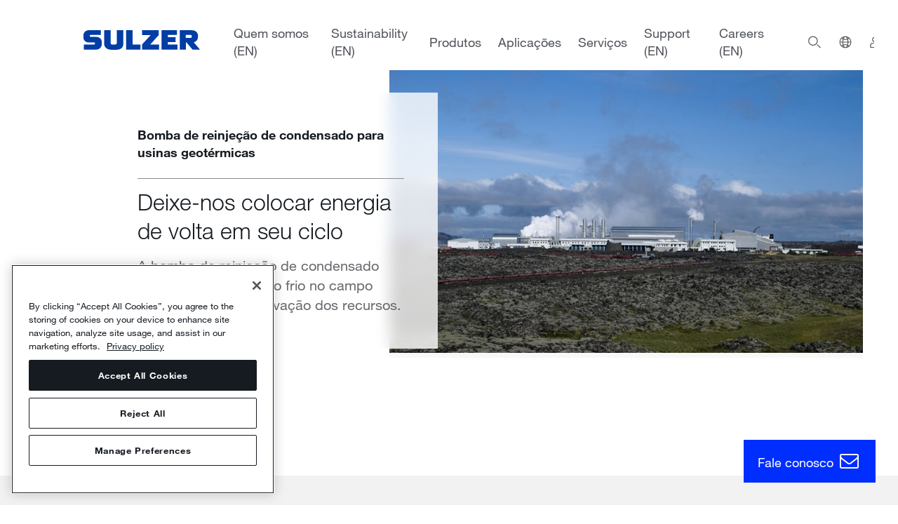

--- FILE ---
content_type: text/html; charset=utf-8
request_url: https://www.sulzer.com/pt-br/shared/applications/condensate-re-injection-pump-for-geothermal-plants
body_size: 34941
content:
    <!--TODO: Remove this after old Search is not used anymore / Workaround for Toggle New/Old Search-->

<!DOCTYPE html>
<!--[if IE 9]><html lang="en" class="ie9 no-js"><![endif]-->
<!--[if !IE]><!-->
<html lang="pt">
<!--<![endif]-->
<head>
    <meta charset="utf-8" />
    <meta content="width=device-width, initial-scale=1.0" name="viewport" />
    <!-- OneTrust Cookies Consent Notice start for www.sulzer.com -->
<script type="text/javascript" src="https://cdn.cookielaw.org/consent/019a7183-43d8-7f28-81fa-339cc1080b13/OtAutoBlock.js"></script>
<script src="https://cdn.cookielaw.org/scripttemplates/otSDKStub.js" type="text/javascript" charset="UTF-8" data-domain-script="019a7183-43d8-7f28-81fa-339cc1080b13"></script>
<script type="text/javascript">
function OptanonWrapper() { }
</script>
<script type="text/plain" class="optanon-category-C0002">
    if(window.addPardotTrackingCode) { window.addPardotTrackingCode(); }
</script>
<!-- OneTrust Cookies Consent Notice end for www.sulzer.com -->
    <script type="text/plain" class="optanon-category-C0003">
!function(){if(!(window.Gleap=window.Gleap||[]).invoked){window.GleapActions=[];const e=new Proxy({invoked:!0},{get:function(e,n){return"invoked"===n?e.invoked:function(){const e=Array.prototype.slice.call(arguments);window.GleapActions.push({e:n,a:e})}},set:function(e,n,t){return e[n]=t,!0}});window.Gleap=e;const n=document.getElementsByTagName("head")[0],t=document.createElement("script");t.type="text/javascript",t.async=!0,t.src="https://sdk.gleap.io/latest/index.js",n.appendChild(t),
    window.Gleap.initialize("SbKFwv6lHrbs8gSdAf1v6aZLBbzhiehg")
}}();
</script>

<script type="text/javascript">
!function(){
    var gleapModuleIntervalId = null;
    gleapModuleIntervalId = setInterval(() => {
        if(window.GleapModule) {
            clearInterval(gleapModuleIntervalId);
            window.GleapModule.init('<div class="no-consent-message" style="background-color: white">  <div class="no-consent-message-icon">      <svg width="49" height="49" viewBox="0 0 49 49" fill="none" xmlns="http://www.w3.org/2000/svg">        <path fill-rule="evenodd" clip-rule="evenodd" d="M16.0359 5H32.9643C34.59 4.99999 35.9012 4.99997 36.963 5.08673C38.0563 5.17605 39.0166 5.36477 39.905 5.81745C41.3162 6.5365 42.4636 7.68386 43.1826 9.09507C43.6353 9.98351 43.824 10.9438 43.9134 12.0371C44.0001 13.0989 44.0001 14.4101 44.0001 16.0358V26.9642C44.0001 28.5899 44.0001 29.9011 43.9134 30.9629C43.824 32.0562 43.6353 33.0165 43.1826 33.9049C42.4636 35.3161 41.3162 36.4635 39.905 37.1825C39.0166 37.6352 38.0563 37.824 36.963 37.9133C35.9012 38 34.59 38 32.9643 38H27.8676C26.5594 38 26.1133 38.0071 25.7001 38.0919C25.3029 38.1734 24.9186 38.3082 24.5575 38.4927C24.1819 38.6846 23.8291 38.9577 22.8076 39.775L17.9904 43.6287C17.6145 43.9295 17.2565 44.216 16.9469 44.4207C16.6478 44.6184 16.142 44.9187 15.5028 44.9194C14.7414 44.9202 14.0212 44.574 13.5462 43.979C13.1474 43.4794 13.066 42.8969 13.0336 42.5398C13 42.1702 13 41.7117 13.0001 41.2303L13.0001 37.9947C12.0155 37.9804 11.2462 37.9286 10.559 37.7444C7.97077 37.0509 5.94916 35.0293 5.25565 32.4411C4.99914 31.4838 4.99951 30.3675 5.00005 28.7316C5.00007 28.6555 5.0001 28.5783 5.0001 28.5L5.0001 16.0358C5.00008 14.4101 5.00007 13.0989 5.08683 12.0371C5.17615 10.9438 5.36487 9.98351 5.81755 9.09507C6.5366 7.68386 7.68395 6.5365 9.09517 5.81745C9.98361 5.36477 10.9439 5.17605 12.0372 5.08673C13.099 4.99997 14.4102 4.99999 16.0359 5ZM12.2815 8.07676C11.3737 8.15093 10.8522 8.28919 10.4571 8.49047C9.61041 8.9219 8.922 9.61031 8.49057 10.457C8.28929 10.8521 8.15103 11.3736 8.07686 12.2814C8.00127 13.2066 8.0001 14.3951 8.0001 16.1V28.5C8.0001 30.4565 8.01298 31.1405 8.15343 31.6647C8.56953 33.2176 9.7825 34.4306 11.3354 34.8467C11.8596 34.9871 12.5436 35 14.5001 35C15.3285 35 16.0001 35.6716 16.0001 36.5V41.171C16.0001 41.2443 16.0001 41.3135 16.0002 41.3788C16.0513 41.3381 16.1053 41.2949 16.1626 41.2491L20.9335 37.4324C20.9716 37.4018 21.0093 37.3717 21.0464 37.342C21.9125 36.6488 22.5122 36.1688 23.1926 35.8211C23.7944 35.5137 24.435 35.289 25.097 35.1531C25.8455 34.9995 26.6137 34.9997 27.723 35C27.7706 35 27.8188 35 27.8676 35H32.9001C34.605 35 35.7935 34.9988 36.7187 34.9232C37.6265 34.8491 38.148 34.7108 38.5431 34.5095C39.3898 34.0781 40.0782 33.3897 40.5096 32.543C40.7109 32.1479 40.8492 31.6264 40.9233 30.7186C40.9989 29.7934 41.0001 28.6049 41.0001 26.9V16.1C41.0001 14.3951 40.9989 13.2066 40.9233 12.2814C40.8492 11.3736 40.7109 10.8521 40.5096 10.457C40.0782 9.61031 39.3898 8.9219 38.5431 8.49047C38.148 8.28919 37.6265 8.15093 36.7187 8.07676C35.7935 8.00117 34.605 8 32.9001 8H16.1001C14.3952 8 13.2067 8.00117 12.2815 8.07676ZM25.2485 15.0431C24.551 14.9235 23.8337 15.0546 23.2236 15.4132C22.6135 15.7717 22.1499 16.3347 21.9151 17.0022L21.4173 18.4172L18.5873 17.4217L19.0851 16.0067C19.555 14.6708 20.4826 13.5443 21.7035 12.8268C22.9245 12.1092 24.3599 11.8469 25.7557 12.0863C27.1515 12.3257 28.4175 13.0514 29.3295 14.1348C30.2413 15.2179 30.7404 16.5886 30.7386 18.0043C30.7381 20.2989 29.0369 21.8142 27.8223 22.6239C27.1693 23.0593 26.5269 23.3794 26.0537 23.5897C25.815 23.6958 25.614 23.7763 25.4691 23.8315C25.3966 23.8591 25.3378 23.8805 25.2949 23.8958L25.2429 23.914L25.2263 23.9197L25.2205 23.9216L25.2182 23.9224C25.2177 23.9225 25.2163 23.923 24.7419 22.5L25.2182 23.9224L23.7933 24.3974L22.8446 21.5513L24.2641 21.0781L24.2661 21.0775L24.2899 21.0691C24.313 21.0609 24.3508 21.0472 24.4012 21.028C24.5022 20.9895 24.6525 20.9295 24.8353 20.8482C25.2053 20.6838 25.6871 20.4419 26.1582 20.1278C27.1918 19.4387 27.7386 18.7059 27.7386 18.0034L27.7386 18.0011C27.7396 17.2934 27.4902 16.6082 27.0344 16.0668C26.5787 15.5254 25.946 15.1628 25.2485 15.0431ZM23.2999 27H26.3199V30H23.2999V27Z" fill="#161B21"/>      </svg>    </div>     <div class="no-consent-message-text">          <div></div>          <a href="javascript:OneTrust.ToggleInfoDisplay()">		    			<svg width="21" height="21" viewBox="0 0 21 21" fill="none" xmlns="http://www.w3.org/2000/svg">			  <g clip-path="url(#clip0_12603_8013)">                <path fill-rule="evenodd" clip-rule="evenodd" d="M11.9447 2.94946L19.2684 10.0512C19.3898 10.1689 19.4583 10.3308 19.4583 10.4999C19.4583 10.669 19.3898 10.8309 19.2684 10.9486L11.9447 18.0504L11.0746 17.153L17.291 11.1249H-0.125V9.87491H17.291L11.0746 3.84684L11.9447 2.94946Z" fill="#002EFF"/>			  </g>			  <defs>			    <clipPath id="clip0_12603_8013">				  <rect width="20" height="20" fill="white" transform="translate(0.5 0.5)"/>			    </clipPath>			  </defs>			</svg>		  </a>     </div></div>');
        }
    }, 500);
}();
</script>


<title>Bomba de reinjeção de condensado para usinas geotérmicas | Sulzer</title><link rel="canonical" href="https://www.sulzer.com/pt-br/shared/applications/condensate-re-injection-pump-for-geothermal-plants"/><link rel="alternate" hreflang="en" href="https://www.sulzer.com/en/shared/applications/condensate-re-injection-pump-for-geothermal-plants"/><link rel="alternate" hreflang="zh" href="https://www.sulzer.com/zh-cn/shared/applications/condensate-re-injection-pump-for-geothermal-plants"/><link rel="alternate" hreflang="ru" href="https://www.sulzer.com/ru-ru/shared/applications/condensate-re-injection-pump-for-geothermal-plants"/><link rel="alternate" hreflang="es" href="https://www.sulzer.com/es-es/shared/applications/condensate-re-injection-pump-for-geothermal-plants"/><link rel="alternate" hreflang="de" href="https://www.sulzer.com/de-ch/shared/applications/condensate-re-injection-pump-for-geothermal-plants"/><link rel="alternate" hreflang="pt" href="https://www.sulzer.com/pt-br/shared/applications/condensate-re-injection-pump-for-geothermal-plants"/><link rel="alternate" hreflang="x-default" href="https://www.sulzer.com/en/shared/applications/condensate-re-injection-pump-for-geothermal-plants"/><meta name="description" content="A bomba de reinjeção de condensado reaplica o condensado frio no campo geotérmico para renovação dos recursos."/><meta name="robots" content="index, follow"/><meta name="og:title" content="Bomba de reinjeção de condensado para usinas geotérmicas"/><meta name="og:description" content="A bomba de reinjeção de condensado reaplica o condensado frio no campo geotérmico para renovação dos recursos."/><meta name="og:image" content="https://www.sulzer.com/-/media/images/applications/power-generation/renewables/geothermal-power-generation/condensate_reinjection_14034.jpg"/><meta name="og: url" content="https://www.sulzer.com/pt-br/shared/applications/condensate-re-injection-pump-for-geothermal-plants"/><meta name="twitter:card" content="summary_large_image"/>

<!-- Google Tag Manager -->
<script>
window.dataLayer = window.dataLayer || [];
        dataLayer.push({
            'dimension1': '{339A3151-70A2-4801-9B2A-62172DEF23BB}|{1795C230-DE98-4472-9381-B6093A1AF6D2}|{F95CDD0C-7D01-4142-B851-B9FDE2FEBB3D}|{05D0BD9F-756D-482E-BB89-5299D463C121}|{949E7169-CEB1-4505-9F10-FE96CFDFE910}|{10F9952D-CCBB-494F-9475-403807AE9641}|{339BA020-FB3C-4124-8D41-31711818A0AF}|{3D8D3854-B2A2-43A7-860E-489EC9279E55}',
            'dimension2': 'BU Energy, Condensate re injection pumping, Geothermal power generation, Application page, FE, Pump, Power generation, Renewables, ',
            'page_path': '/shared/applications/condensate-re-injection-pump-for-geothermal-plants',
            'page_template': 'Application Page Type',
            'language': '',
            'country': '',
            'region': '',
            'industry_types': ['Industry:Power generation:Renewables:Geothermal power generation', 'Industry:Power generation', 'Industry:Power generation:Renewables'],
            'equipment_types':['EquipmentType:Pump'],
            'division_types': ['Division:FE:BU Energy', 'Division:FE'],
            'page_types': ['PageType:Application page'],
            'relation_types': [],
            'login_status': false,
            'storytopic_types': [],
            'technology_types':[],
            'service_types': []

    });
</script>

<script>
    (function (w, d, s, l, i) {
        w[l] = w[l] || []; w[l].push({
            'gtm.start':
                new Date().getTime(), event: 'gtm.js'
        }); var f = d.getElementsByTagName(s)[0],
            j = d.createElement(s), dl = l != 'dataLayer' ? '&l=' + l : ''; j.async = true; j.src =
                'https://www.googletagmanager.com/gtm.js?id=' + i + dl; f.parentNode.insertBefore(j, f);
    })(window, document, 'script', 'dataLayer', 'GTM-MNFCCQ');</script>
<!-- End Google Tag Manager -->


    <script type='text/javascript'>
        piAId = '701473';
        piCId = '';
        piHostname = 'go.sulzer.com';

        function addPardotTrackingCode() {
            var s = document.createElement('script'); s.type = 'text/javascript';
            s.src = ('https:' == document.location.protocol ? 'https://' : 'http://') + piHostname + '/pd.js';
            var c = document.getElementsByTagName('script')[0]; c.parentNode.insertBefore(s, c);
        }
    </script>

    <style>
        @font-face {
            font-family: "Neue Helvetica W01";
            src: url("/assets/fonts/neue-helvetica-w01-200-normal.eot") format("eot"), url("/assets/fonts/neue-helvetica-w01-200-normal.woff2") format("woff2"), url("/assets/fonts/neue-helvetica-w01-200-normal.woff") format("woff"), url("/assets/fonts/neue-helvetica-w01-200-normal.ttf") format("truetype"), url("/assets/fonts/neue-helvetica-w01-200-normal.svg#neue-helvetica-w01-200-normal") format("svg");
            font-weight: 200;
            font-style: normal;
            font-display: swap;
        }

        @font-face {
            font-family: "Neue Helvetica W01";
            src: url("/assets/fonts/neue-helvetica-w01-200-italic.eot") format("eot"), url("/assets/fonts/neue-helvetica-w01-200-italic.woff2") format("woff2"), url("/assets/fonts/neue-helvetica-w01-200-italic.woff") format("woff"), url("/assets/fonts/neue-helvetica-w01-200-italic.ttf") format("truetype"), url("/assets/fonts/neue-helvetica-w01-200-italic.svg#neue-helvetica-w01-200-italic") format("svg");
            font-weight: 200;
            font-style: italic;
            font-display: swap;
        }

        @font-face {
            font-family: "Neue Helvetica W01";
            src: url("/assets/fonts/neue-helvetica-w01-400-normal.eot") format("eot"), url("/assets/fonts/neue-helvetica-w01-400-normal.woff2") format("woff2"), url("/assets/fonts/neue-helvetica-w01-400-normal.woff") format("woff"), url("/assets/fonts/neue-helvetica-w01-400-normal.ttf") format("truetype"), url("/assets/fonts/neue-helvetica-w01-400-normal.svg#neue-helvetica-w01-400-normal") format("svg");
            font-weight: 400;
            font-style: normal;
            font-display: swap;
        }

        @font-face {
            font-family: "Neue Helvetica W01";
            src: url("/assets/fonts/neue-helvetica-w01-400-italic.eot") format("eot"), url("/assets/fonts/neue-helvetica-w01-400-italic.woff2") format("woff2"), url("/assets/fonts/neue-helvetica-w01-400-italic.woff") format("woff"), url("/assets/fonts/neue-helvetica-w01-400-italic.ttf") format("truetype"), url("/assets/fonts/neue-helvetica-w01-400-italic.svg#neue-helvetica-w01-400-italic") format("svg");
            font-weight: 400;
            font-style: italic;
            font-display: swap;
        }

        @font-face {
            font-family: "Neue Helvetica W01";
            src: url("/assets/fonts/neue-helvetica-w01-700-normal.eot") format("eot"), url("/assets/fonts/neue-helvetica-w01-700-normal.woff2") format("woff2"), url("/assets/fonts/neue-helvetica-w01-700-normal.woff") format("woff"), url("/assets/fonts/neue-helvetica-w01-700-normal.ttf") format("truetype"), url("/assets/fonts/neue-helvetica-w01-700-normal.svg#neue-helvetica-w01-700-normal") format("svg");
            font-weight: 700;
            font-style: normal;
            font-display: swap;
        }

        @font-face {
            font-family: "Neue Helvetica W01";
            src: url("/assets/fonts/neue-helvetica-w01-700-italic.eot") format("eot"), url("/assets/fonts/neue-helvetica-w01-700-italic.woff2") format("woff2"), url("/assets/fonts/neue-helvetica-w01-700-italic.woff") format("woff"), url("/assets/fonts/neue-helvetica-w01-700-italic.ttf") format("truetype"), url("/assets/fonts/neue-helvetica-w01-700-italic.svg#neue-helvetica-w01-700-italic") format("svg");
            font-weight: 700;
            font-style: italic;
            font-display: swap;
        }

        body {
            font-family: 'Neue Helvetica W01', Helvetica, Arial, sans-serif;
        }
    </style>
    <link rel="stylesheet" href="/assets/css/bundle.min.css?ver=2026.01.14-1">
    <link rel="stylesheet" href="/assets/bundle.min.css?ver=2026.01.14-1">

    
</head>
<body class="header-static
    
    
      ">
<!-- Google Tag Manager (noscript) -->
<noscript><iframe src="https://www.googletagmanager.com/ns.html?id=GTM-MNFCCQ"
height="0" width="0" style="display:none;visibility:hidden"></iframe></noscript>
<!-- End Google Tag Manager (noscript) -->
<!-- Start of HubSpot Embed Code -->
<script type="text/javascript" id="hs-script-loader" async defer src="//js-eu1.hs-scripts.com/145309032.js"></script>
<!-- End of HubSpot Embed Code -->
            <sz-header search-page-url="/pt-BR/shared/searching"
                   search-field-text="Pesquisar">
            <template v-slot:meta>
                <ul class="nav__meta-links">

  <li>
  
    <a href="/pt-br/about-us/media-relations">Media Relations</a>
  
  </li>

  <li>
  
    <a href="/pt-br/about-us/investor-relations">Investor Relations</a>
  
  </li>

</ul>
            </template>
            <template v-slot:icons>
                
  
    <a  href="/en/shared/system/login" aria-label="login">
    
      <sz-icon name="login"></sz-icon>
    
    </a>
  


            </template>
            <template v-slot:languages>
                <sz-container is-centered>
  <div class="column is-12-mobile is-6-desktop is-6-widescreen">
    <div class="language-switcher">
      <h3></h3>
      <ul class="language-switcher__list">
      
        <li class="language-switcher__market">
          <div class="language-switcher__market-name">
            Global
          </div>
          <ul class="language-switcher__links">
          
            <li class="language-switcher__language">
              <a href="/en">English</a>
            </li>
          
          </ul>
        </li>
      
        <li class="language-switcher__market">
          <div class="language-switcher__market-name">
            Alemão
          </div>
          <ul class="language-switcher__links">
          
            <li class="language-switcher__language">
              <a href="/de-ch">Alemão</a>
            </li>
          
          </ul>
        </li>
      
        <li class="language-switcher__market">
          <div class="language-switcher__market-name">
            Espanhol
          </div>
          <ul class="language-switcher__links">
          
            <li class="language-switcher__language">
              <a href="/es-es">Espanhol</a>
            </li>
          
          </ul>
        </li>
      
        <li class="language-switcher__market">
          <div class="language-switcher__market-name">
            Finlandês
          </div>
          <ul class="language-switcher__links">
          
            <li class="language-switcher__language">
              <a href="/fi-fi">Finlandês</a>
            </li>
          
          </ul>
        </li>
      
        <li class="language-switcher__market">
          <div class="language-switcher__market-name">
            Francês
          </div>
          <ul class="language-switcher__links">
          
            <li class="language-switcher__language">
              <a href="/fr-fr">Francês</a>
            </li>
          
          </ul>
        </li>
      
        <li class="language-switcher__market">
          <div class="language-switcher__market-name">
            Italiano
          </div>
          <ul class="language-switcher__links">
          
            <li class="language-switcher__language">
              <a href="/it-it">Italiano</a>
            </li>
          
          </ul>
        </li>
      
        <li class="language-switcher__market">
          <div class="language-switcher__market-name">
            Norueguês
          </div>
          <ul class="language-switcher__links">
          
            <li class="language-switcher__language">
              <a href="/nb-no">Norueguês</a>
            </li>
          
          </ul>
        </li>
      
        <li class="language-switcher__market">
          <div class="language-switcher__market-name">
            Polonês
          </div>
          <ul class="language-switcher__links">
          
            <li class="language-switcher__language">
              <a href="/pl-pl">Polonês</a>
            </li>
          
          </ul>
        </li>
      
        <li class="language-switcher__market">
          <div class="language-switcher__market-name">
            Português
          </div>
          <ul class="language-switcher__links">
          
            <li class="language-switcher__language">
              <a href="/pt-br">Português</a>
            </li>
          
          </ul>
        </li>
      
        <li class="language-switcher__market">
          <div class="language-switcher__market-name">
            Russo
          </div>
          <ul class="language-switcher__links">
          
            <li class="language-switcher__language">
              <a href="/ru-ru">Russo</a>
            </li>
          
          </ul>
        </li>
      
        <li class="language-switcher__market">
          <div class="language-switcher__market-name">
            Chinês
          </div>
          <ul class="language-switcher__links">
          
            <li class="language-switcher__language">
              <a href="/zh-cn">Chinês</a>
            </li>
          
          </ul>
        </li>
      
      </ul>
    </div>
  </div>
</sz-container>
            </template>
            <template v-slot:main>
                
 <a href="/pt-br" aria-label="Homepage" class="nav__main-logo">
        <svg width="166" height="28" viewBox="0 0 166 28">
          <path
        d="M8.11549 0.0119629C2.05513 0.0119629 0 4.33136 0 7.12013C0 9.47531 0 9.85204 0 11.0296C0 14.0198 2.69959 17.427 6.74302 17.427C10.247 17.427 14.5387 17.427 15.2165 17.427C16.1403 17.427 16.3503 18.0407 16.3503 18.434C16.3503 18.8297 16.3503 19.1069 16.3503 19.441C16.3503 19.9741 15.9756 20.448 15.2165 20.448C14.257 20.448 0.417709 20.448 0.417709 20.448V27.6746C0.417709 27.6746 11.6505 27.6746 18.3792 27.6746C23.2437 27.6746 26.0173 23.2889 26.0173 20.3887C26.0173 18.4245 26.0173 17.6544 26.0173 16.42C26.0173 12.2996 22.0383 9.54876 18.0212 9.54876C14.5196 9.54876 10.7626 9.54876 10.0847 9.54876C9.16334 9.54876 8.95091 8.93509 8.95091 8.54177C8.95091 8.14845 8.95091 8.16504 8.95091 7.83095C8.95091 7.29784 9.32804 6.82396 10.0847 6.82396C11.0466 6.82396 24.8239 6.82396 24.8239 6.82396V0.0119629C24.8239 0.0119629 9.30417 0.0119629 8.11549 0.0119629ZM29.4187 0.0119629C29.4187 1.52837 29.4187 17.7468 29.4187 19.0856C29.4187 23.5684 32.6076 27.9708 40.1001 27.9708C44.4443 27.9708 42.0215 27.9708 46.3657 27.9708C54.1948 27.9708 56.8084 23.9878 56.8084 19.0856C56.8084 17.7468 56.8084 1.52837 56.8084 0.0119629C54.0778 0.0119629 47.4398 0.0119629 47.4398 0.0119629C47.4398 0.0119629 47.4398 17.2398 47.4398 18.1378C47.4398 19.4765 46.8932 20.5072 45.0529 20.5072H41.1145C39.2766 20.5072 38.7276 19.5215 38.7276 18.1378C38.7276 17.2398 38.7276 0.0119629 38.7276 0.0119629C38.7276 0.0119629 32.1469 0.0119629 29.4187 0.0119629ZM60.8662 0.0119629V27.6746H81.1549V20.5072H70.1155V0.0119629H60.8662ZM83.6015 0.0711976V6.94243H95.8941L83.4225 20.448V27.6746H107.769V20.448H95.178L107.351 6.88319V0.0711976H83.6015ZM111.349 0.0711976V27.6746H134.025V20.448H120.3V16.8939H131.161V10.0819H120.3V6.82396H133.249V0.0711976H111.349ZM137.367 0.0711976V27.6746H146.019V17.427H146.795L155.388 27.6746H166.01C166.01 27.6746 157.885 18.1757 157.059 17.19C158.796 17.19 163.145 14.7448 163.145 9.7857V7.41631C163.145 5.43313 161.656 0.0711976 154.373 0.0711976H137.367ZM145.78 6.76473H152.344C154.34 6.76473 154.373 8.07974 154.373 9.01565C154.373 10.4728 153.698 10.9704 152.523 10.9704H145.78V6.76473Z"
        fill="currentColor"
          />
        </svg>
      </a>
  <a href="/pt-br" aria-label="Homepage" class="nav__main-logo--mobile">
    <svg width="166" height="28" viewBox="0 0 166 28">
      <path
        d="M8.11549 0.0119629C2.05513 0.0119629 0 4.33136 0 7.12013C0 9.47531 0 9.85204 0 11.0296C0 14.0198 2.69959 17.427 6.74302 17.427C10.247 17.427 14.5387 17.427 15.2165 17.427C16.1403 17.427 16.3503 18.0407 16.3503 18.434C16.3503 18.8297 16.3503 19.1069 16.3503 19.441C16.3503 19.9741 15.9756 20.448 15.2165 20.448C14.257 20.448 0.417709 20.448 0.417709 20.448V27.6746C0.417709 27.6746 11.6505 27.6746 18.3792 27.6746C23.2437 27.6746 26.0173 23.2889 26.0173 20.3887C26.0173 18.4245 26.0173 17.6544 26.0173 16.42C26.0173 12.2996 22.0383 9.54876 18.0212 9.54876C14.5196 9.54876 10.7626 9.54876 10.0847 9.54876C9.16334 9.54876 8.95091 8.93509 8.95091 8.54177C8.95091 8.14845 8.95091 8.16504 8.95091 7.83095C8.95091 7.29784 9.32804 6.82396 10.0847 6.82396C11.0466 6.82396 24.8239 6.82396 24.8239 6.82396V0.0119629C24.8239 0.0119629 9.30417 0.0119629 8.11549 0.0119629ZM29.4187 0.0119629C29.4187 1.52837 29.4187 17.7468 29.4187 19.0856C29.4187 23.5684 32.6076 27.9708 40.1001 27.9708C44.4443 27.9708 42.0215 27.9708 46.3657 27.9708C54.1948 27.9708 56.8084 23.9878 56.8084 19.0856C56.8084 17.7468 56.8084 1.52837 56.8084 0.0119629C54.0778 0.0119629 47.4398 0.0119629 47.4398 0.0119629C47.4398 0.0119629 47.4398 17.2398 47.4398 18.1378C47.4398 19.4765 46.8932 20.5072 45.0529 20.5072H41.1145C39.2766 20.5072 38.7276 19.5215 38.7276 18.1378C38.7276 17.2398 38.7276 0.0119629 38.7276 0.0119629C38.7276 0.0119629 32.1469 0.0119629 29.4187 0.0119629ZM60.8662 0.0119629V27.6746H81.1549V20.5072H70.1155V0.0119629H60.8662ZM83.6015 0.0711976V6.94243H95.8941L83.4225 20.448V27.6746H107.769V20.448H95.178L107.351 6.88319V0.0711976H83.6015ZM111.349 0.0711976V27.6746H134.025V20.448H120.3V16.8939H131.161V10.0819H120.3V6.82396H133.249V0.0711976H111.349ZM137.367 0.0711976V27.6746H146.019V17.427H146.795L155.388 27.6746H166.01C166.01 27.6746 157.885 18.1757 157.059 17.19C158.796 17.19 163.145 14.7448 163.145 9.7857V7.41631C163.145 5.43313 161.656 0.0711976 154.373 0.0711976H137.367ZM145.78 6.76473H152.344C154.34 6.76473 154.373 8.07974 154.373 9.01565C154.373 10.4728 153.698 10.9704 152.523 10.9704H145.78V6.76473Z"
        fill="currentColor"
      />
    </svg>
  </a>
  <div class="nav__main-wrapper" data-level="1">
    <div class="nav__main-inner">

      <ul>
        
          <li class="nav__main-item nav__main-item-level-1 nav__main-handler">
            <a href="/en/about-us" class="nav__main-item-level-1">
              Quem somos (EN)
            </a>
            
              
                <div class="nav__main-wrapper" data-level="2">
                  <sz-container is-centered is-gapless>
                    <div class="column is-12-desktop is-12-widescreen nav__main-inner">
                      <div class="columns">
                        <div class="nav__main-image-column-wrapper column is-4-widescreen">
                          <div class="nav__main-image-wrapper">
                            <div class="nav__main-image">
                              
                                
                                    <sz-teaser-card  >
    <template v-slot>
        
        
        
        
    </template>
</sz-teaser-card>
                                
                              
                            </div>
                          </div>
                        </div>
                        <div class="nav__main-heading column is-12-desktop is-8-widescreen">
                          <div class="nav__main-back">
                            <button class="nav__main-back-button">
                              <sz-icon name="arrowRight"></sz-icon>
                              Quem somos (EN)
                            </button>
                          </div>
                          
                            
                              
                                <ul>
  
    <li class="nav__main-item nav__main-item-level-2 nav__main-handler
    ">
      <a href="/en/about-us/our-company" class="nav__main-link">
        <span class="nav__main-link-separator">
          Our company (EN)
          
            
              <sz-icon class="desktop" name="chevronDown"></sz-icon>
            
          
        </span>
      </a>
      
        
          <div class="column is-4-desktop nav__main-wrapper" data-level="3">
            <div class="nav__main-inner">
              <div class="nav__main-heading">
                <div class="nav__main-back">
                  <button class="nav__main-back-button">
                    <sz-icon name="arrowRight"></sz-icon>
                    Our company (EN)
                  </button>
                </div>
              <ul>
                
                  <li class="nav__main-item nav__main-item-level-3">
                    <a href="/en/shared/about-us/leadership-team" class="nav__main-link-separator">
                      Leadership Team (EN)
                    </a>
                  </li>
                
                  <li class="nav__main-item nav__main-item-level-3">
                    <a href="/en/shared/about-us/board-of-directors" class="nav__main-link-separator">
                      Board of Directors (EN)
                    </a>
                  </li>
                
                  <li class="nav__main-item nav__main-item-level-3">
                    <a href="/en/shared/about-us/corporate-governance" class="nav__main-link-separator">
                      Governance (EN)
                    </a>
                  </li>
                
                  <li class="nav__main-item nav__main-item-level-3">
                    <a href="/en/shared/about-us/sulzer-ventures" class="nav__main-link-separator">
                      Sulzer Ventures (EN)
                    </a>
                  </li>
                
                  <li class="nav__main-item nav__main-item-level-3">
                    <a href="/en/about-us/our-company/innovation" class="nav__main-link-separator">
                      Innovation (EN)
                    </a>
                  </li>
                
                  <li class="nav__main-item nav__main-item-level-3">
                    <a href="/en/about-us/our-company/history" class="nav__main-link-separator">
                      History (EN)
                    </a>
                  </li>
                
                  <li class="nav__main-item nav__main-item-level-3">
                    <a href="/en/shared/search/certificates" class="nav__main-link-separator">
                      Certificates (EN)
                    </a>
                  </li>
                
              </ul>
            </div>
          </div>
        
      
    </li>
  
    <li class="nav__main-item nav__main-item-level-2 nav__main-handler
    ">
      <a href="/en/about-us/our-company/our-divisions" class="nav__main-link">
        <span class="nav__main-link-separator">
          Our divisions (EN)
          
            
              <sz-icon class="desktop" name="chevronDown"></sz-icon>
            
          
        </span>
      </a>
      
        
          <div class="column is-4-desktop nav__main-wrapper" data-level="3">
            <div class="nav__main-inner">
              <div class="nav__main-heading">
                <div class="nav__main-back">
                  <button class="nav__main-back-button">
                    <sz-icon name="arrowRight"></sz-icon>
                    Our divisions (EN)
                  </button>
                </div>
              <ul>
                
                  <li class="nav__main-item nav__main-item-level-3">
                    <a href="/en/shared/about-us/flow-equipment" class="nav__main-link-separator">
                      Flow  (EN)
                    </a>
                  </li>
                
                  <li class="nav__main-item nav__main-item-level-3">
                    <a href="/en/shared/about-us/division-services" class="nav__main-link-separator">
                      Services (EN)
                    </a>
                  </li>
                
                  <li class="nav__main-item nav__main-item-level-3">
                    <a href="/en/shared/about-us/chemtech" class="nav__main-link-separator">
                      Chemtech (EN)
                    </a>
                  </li>
                
              </ul>
            </div>
          </div>
        
      
    </li>
  
    <li class="nav__main-item nav__main-item-level-2 nav__main-handler
    ">
      <a href="/en/about-us/media-relations" class="nav__main-link">
        <span class="nav__main-link-separator">
          Media Relations (EN)
          
            
              <sz-icon class="desktop" name="chevronDown"></sz-icon>
            
          
        </span>
      </a>
      
        
          <div class="column is-4-desktop nav__main-wrapper" data-level="3">
            <div class="nav__main-inner">
              <div class="nav__main-heading">
                <div class="nav__main-back">
                  <button class="nav__main-back-button">
                    <sz-icon name="arrowRight"></sz-icon>
                    Media Relations (EN)
                  </button>
                </div>
              <ul>
                
                  <li class="nav__main-item nav__main-item-level-3">
                    <a href="/en/shared/search/media-releases" class="nav__main-link-separator">
                      Media releases (EN)
                    </a>
                  </li>
                
                  <li class="nav__main-item nav__main-item-level-3">
                    <a href="/en/shared/about-us/media-contact" class="nav__main-link-separator">
                      Media contact (EN)
                    </a>
                  </li>
                
                  <li class="nav__main-item nav__main-item-level-3">
                    <a href="/en/about-us/investor-relations/financial-reporting" class="nav__main-link-separator">
                      Financial reporting (EN)
                    </a>
                  </li>
                
                  <li class="nav__main-item nav__main-item-level-3">
                    <a href="/en/shared/campaign/media-release-subscribe" class="nav__main-link-separator">
                      Subscribe to media releases (EN)
                    </a>
                  </li>
                
              </ul>
            </div>
          </div>
        
      
    </li>
  
    <li class="nav__main-item nav__main-item-level-2 nav__main-handler
    ">
      <a href="/en/about-us/investor-relations" class="nav__main-link">
        <span class="nav__main-link-separator">
          Investor Relations (EN)
          
            
              <sz-icon class="desktop" name="chevronDown"></sz-icon>
            
          
        </span>
      </a>
      
        
          <div class="column is-4-desktop nav__main-wrapper" data-level="3">
            <div class="nav__main-inner">
              <div class="nav__main-heading">
                <div class="nav__main-back">
                  <button class="nav__main-back-button">
                    <sz-icon name="arrowRight"></sz-icon>
                    Investor Relations (EN)
                  </button>
                </div>
              <ul>
                
                  <li class="nav__main-item nav__main-item-level-3">
                    <a href="/en/about-us/investor-relations/financial-reporting" class="nav__main-link-separator">
                      Financial reporting (EN)
                    </a>
                  </li>
                
                  <li class="nav__main-item nav__main-item-level-3">
                    <a href="/en/shared/about-us/media-contact" class="nav__main-link-separator">
                      Investor contact (EN)
                    </a>
                  </li>
                
                  <li class="nav__main-item nav__main-item-level-3">
                    <a href="/en/shared/search/media-releases" class="nav__main-link-separator">
                      Media releases (EN)
                    </a>
                  </li>
                
                  <li class="nav__main-item nav__main-item-level-3">
                    <a href="/en/shared/about-us/presentations-and-webcasts" class="nav__main-link-separator">
                      Presentations and webcasts (EN)
                    </a>
                  </li>
                
                  <li class="nav__main-item nav__main-item-level-3">
                    <a href="/en/shared/about-us/sulzer-annual-general-meeting-2025" class="nav__main-link-separator">
                      Annual General Meeting (EN)
                    </a>
                  </li>
                
                  <li class="nav__main-item nav__main-item-level-3">
                    <a href="/en/shared/events/capital-markets-day-2024" class="nav__main-link-separator">
                      Sulzer Capital Markets Day (EN)
                    </a>
                  </li>
                
                  <li class="nav__main-item nav__main-item-level-3">
                    <a href="/en/shared/about-us/analyst-coverage" class="nav__main-link-separator">
                      Analyst coverage (EN)
                    </a>
                  </li>
                
                  <li class="nav__main-item nav__main-item-level-3">
                    <a href="/en/shared/about-us/acquisitions-and-divestitures" class="nav__main-link-separator">
                      Acquisitions and divestitures (EN)
                    </a>
                  </li>
                
                  <li class="nav__main-item nav__main-item-level-3">
                    <a href="/en/about-us/investor-relations/share-information" class="nav__main-link-separator">
                      Share information (EN)
                    </a>
                  </li>
                
                  <li class="nav__main-item nav__main-item-level-3">
                    <a href="/en/shared/about-us/corporate-governance" class="nav__main-link-separator">
                      Governance (EN)
                    </a>
                  </li>
                
              </ul>
            </div>
          </div>
        
      
    </li>
  
    <li class="nav__main-item nav__main-item-level-2">
      <a href="/en/shared/search/events" class="nav__main-link">
        <span class="nav__main-link-separator">
          Events (EN)
          
        </span>
      </a>
      
    </li>
  
    <li class="nav__main-item nav__main-item-level-2">
      <a href="/en/shared/about-us/sulzer-suppliers" class="nav__main-link">
        <span class="nav__main-link-separator">
          Sulzer suppliers (EN)
          
        </span>
      </a>
      
    </li>
  
    <li class="nav__main-item nav__main-item-level-2 nav__main-handler
    ">
      <a href="/en/about-us/careers" class="nav__main-link">
        <span class="nav__main-link-separator">
          Careers (EN)
          
            
              <sz-icon class="desktop" name="chevronDown"></sz-icon>
            
          
        </span>
      </a>
      
        
          <div class="column is-4-desktop nav__main-wrapper" data-level="3">
            <div class="nav__main-inner">
              <div class="nav__main-heading">
                <div class="nav__main-back">
                  <button class="nav__main-back-button">
                    <sz-icon name="arrowRight"></sz-icon>
                    Careers (EN)
                  </button>
                </div>
              <ul>
                
                  <li class="nav__main-item nav__main-item-level-3">
                    <a href="https://jobs.sulzer.com/search" class="nav__main-link-separator">
                      Job opportunities
                    </a>
                  </li>
                
                  <li class="nav__main-item nav__main-item-level-3">
                    <a href="/en/shared/about-us/our-principles" class="nav__main-link-separator">
                      Our principles (EN)
                    </a>
                  </li>
                
                  <li class="nav__main-item nav__main-item-level-3">
                    <a href="/en/shared/about-us/health-and-safety" class="nav__main-link-separator">
                      Health and safety (EN)
                    </a>
                  </li>
                
              </ul>
            </div>
          </div>
        
      
    </li>
  
</ul>
                              
                            
                          
                        </div>
                      </div>
                    </div>
                  </sz-container>
                </div>
              
            
          </li>
        
          <li class="nav__main-item nav__main-item-level-1 nav__main-handler">
            <a href="/en/about-us/sustainable-development" class="nav__main-item-level-1">
              Sustainability (EN)
            </a>
            
              
                <div class="nav__main-wrapper" data-level="2">
                  <sz-container is-centered is-gapless>
                    <div class="column is-12-desktop is-12-widescreen nav__main-inner">
                      <div class="columns">
                        <div class="nav__main-image-column-wrapper column is-4-widescreen">
                          <div class="nav__main-image-wrapper">
                            <div class="nav__main-image">
                              
                                
                                    <sz-teaser-card  >
    <template v-slot>
        
        
        
        
    </template>
</sz-teaser-card>
                                
                              
                            </div>
                          </div>
                        </div>
                        <div class="nav__main-heading column is-12-desktop is-8-widescreen">
                          <div class="nav__main-back">
                            <button class="nav__main-back-button">
                              <sz-icon name="arrowRight"></sz-icon>
                              Sustainability (EN)
                            </button>
                          </div>
                          
                            
                              
                                <ul>
  
    <li class="nav__main-item nav__main-item-level-2">
      <a href="/en/about-us/sustainable-development" class="nav__main-link">
        <span class="nav__main-link-separator">
          Sustainable development (EN)
          
        </span>
      </a>
      
    </li>
  
    <li class="nav__main-item nav__main-item-level-2
    ">
      <a href="/en/about-us/sustainable-development/minimizing-our-carbon-footprint" class="nav__main-link">
        <span class="nav__main-link-separator">
          Minimize (EN)
          
            
          
        </span>
      </a>
      
        
      
    </li>
  
    <li class="nav__main-item nav__main-item-level-2
    ">
      <a href="/en/about-us/sustainable-development/enabling-a-low-carbon-society" class="nav__main-link">
        <span class="nav__main-link-separator">
          Enable (EN)
          
            
          
        </span>
      </a>
      
        
      
    </li>
  
    <li class="nav__main-item nav__main-item-level-2">
      <a href="/en/about-us/sustainable-development/engaging-employees-and-communities" class="nav__main-link">
        <span class="nav__main-link-separator">
          Engage (EN)
          
        </span>
      </a>
      
    </li>
  
    <li class="nav__main-item nav__main-item-level-2">
      <a href="/en/shared/about-us/corporate-governance" class="nav__main-link">
        <span class="nav__main-link-separator">
          Governance (EN)
          
        </span>
      </a>
      
    </li>
  
    <li class="nav__main-item nav__main-item-level-2">
      <a href="/en/shared/about-us/our-commitments-to-sustainability" class="nav__main-link">
        <span class="nav__main-link-separator">
          Our commitments to sustainability (EN)
          
        </span>
      </a>
      
    </li>
  
</ul>
                              
                            
                          
                        </div>
                      </div>
                    </div>
                  </sz-container>
                </div>
              
            
          </li>
        
          <li class="nav__main-item nav__main-item-level-1 nav__main-handler">
            <a href="/pt-br/products" class="nav__main-item-level-1">
              Produtos
            </a>
            
              
                <div class="nav__main-wrapper" data-level="2">
                  <sz-container is-centered is-gapless>
                    <div class="column is-12-desktop is-12-widescreen nav__main-inner">
                      <div class="columns">
                        <div class="nav__main-image-column-wrapper column is-4-widescreen">
                          <div class="nav__main-image-wrapper">
                            <div class="nav__main-image">
                              
                                
                                    <sz-teaser-card  >
    <template v-slot>
        
        
        
        
    </template>
</sz-teaser-card>
                                
                              
                            </div>
                          </div>
                        </div>
                        <div class="nav__main-heading column is-12-desktop is-8-widescreen">
                          <div class="nav__main-back">
                            <button class="nav__main-back-button">
                              <sz-icon name="arrowRight"></sz-icon>
                              Produtos
                            </button>
                          </div>
                          
                            
                              
                                <ul>
  
    <li class="nav__main-item nav__main-item-level-2 nav__main-handler
    ">
      <a href="/pt-br/products/agitators-mixers-and-heat-exchangers" class="nav__main-link">
        <span class="nav__main-link-separator">
          Agitators, mixers and heat exchangers
          
            
              <sz-icon class="desktop" name="chevronDown"></sz-icon>
            
          
        </span>
      </a>
      
        
          <div class="column is-4-desktop nav__main-wrapper" data-level="3">
            <div class="nav__main-inner">
              <div class="nav__main-heading">
                <div class="nav__main-back">
                  <button class="nav__main-back-button">
                    <sz-icon name="arrowRight"></sz-icon>
                    Agitators, mixers and heat exchangers
                  </button>
                </div>
              <ul>
                
                  <li class="nav__main-item nav__main-item-level-3">
                    <a href="/pt-br/products/agitators-mixers-and-heat-exchangers/agitators-dynamic-mixers" class="nav__main-link-separator">
                      Agitators, dynamic mixers
                    </a>
                  </li>
                
                  <li class="nav__main-item nav__main-item-level-3">
                    <a href="/en/products/agitators-mixers-and-heat-exchangers/static-mixers" class="nav__main-link-separator">
                      Static mixers (EN)
                    </a>
                  </li>
                
                  <li class="nav__main-item nav__main-item-level-3">
                    <a href="/pt-br/products/agitators-mixers-and-heat-exchangers/submersible-mixers" class="nav__main-link-separator">
                      Submersible mixers
                    </a>
                  </li>
                
              </ul>
            </div>
          </div>
        
      
    </li>
  
    <li class="nav__main-item nav__main-item-level-2 nav__main-handler
    ">
      <a href="/pt-br/products/tower-management-systems" class="nav__main-link">
        <span class="nav__main-link-separator">
          Sistemas de gestão de torres
          
            
              <sz-icon class="desktop" name="chevronDown"></sz-icon>
            
          
        </span>
      </a>
      
        
          <div class="column is-4-desktop nav__main-wrapper" data-level="3">
            <div class="nav__main-inner">
              <div class="nav__main-heading">
                <div class="nav__main-back">
                  <button class="nav__main-back-button">
                    <sz-icon name="arrowRight"></sz-icon>
                    Sistemas de gestão de torres
                  </button>
                </div>
              <ul>
                
                  <li class="nav__main-item nav__main-item-level-3">
                    <a href="/pt-br/shared/products/salomix-tes-top-entry-spreader" class="nav__main-link-separator">
                      Distribuidor de topo de torre SALOMIX TES
                    </a>
                  </li>
                
                  <li class="nav__main-item nav__main-item-level-3">
                    <a href="/pt-br/shared/products/salomix-gli" class="nav__main-link-separator">
                      SALOMIX GLI
                    </a>
                  </li>
                
              </ul>
            </div>
          </div>
        
      
    </li>
  
    <li class="nav__main-item nav__main-item-level-2 nav__main-handler
    ">
      <a href="/pt-br/products/compressors-and-aeration" class="nav__main-link">
        <span class="nav__main-link-separator">
          Compressores e aeração
          
            
              <sz-icon class="desktop" name="chevronDown"></sz-icon>
            
          
        </span>
      </a>
      
        
          <div class="column is-4-desktop nav__main-wrapper" data-level="3">
            <div class="nav__main-inner">
              <div class="nav__main-heading">
                <div class="nav__main-back">
                  <button class="nav__main-back-button">
                    <sz-icon name="arrowRight"></sz-icon>
                    Compressores e aeração
                  </button>
                </div>
              <ul>
                
                  <li class="nav__main-item nav__main-item-level-3">
                    <a href="/pt-br/shared/products/hst-turbocompressor" class="nav__main-link-separator">
                      Turbocompressor HST™ 
                    </a>
                  </li>
                
                  <li class="nav__main-item nav__main-item-level-3">
                    <a href="/pt-br/shared/products/oki-submersible-aerator-mixer" class="nav__main-link-separator">
                      Aerador-misturador submersível OKI
                    </a>
                  </li>
                
                  <li class="nav__main-item nav__main-item-level-3">
                    <a href="/pt-br/shared/products/submersible-aerator-type-abs-xta-xtak" class="nav__main-link-separator">
                      Aerador submersível modelo ABS XTA, XTAK
                    </a>
                  </li>
                
                  <li class="nav__main-item nav__main-item-level-3">
                    <a href="/pt-br/shared/products/aerator-type-abs-venturi-jet" class="nav__main-link-separator">
                      Aerador modelo ABS Venturi Jet
                    </a>
                  </li>
                
                  <li class="nav__main-item nav__main-item-level-3">
                    <a href="/pt-br/shared/products/disc-diffuser-system-type-abs" class="nav__main-link-separator">
                      Sistema de difusor de disco modelo ABS
                    </a>
                  </li>
                
              </ul>
            </div>
          </div>
        
      
    </li>
  
    <li class="nav__main-item nav__main-item-level-2 nav__main-handler
    ">
      <a href="/pt-br/products/medium-consistency-products" class="nav__main-link">
        <span class="nav__main-link-separator">
          Produtos de média consistência
          
            
              <sz-icon class="desktop" name="chevronDown"></sz-icon>
            
          
        </span>
      </a>
      
        
          <div class="column is-4-desktop nav__main-wrapper" data-level="3">
            <div class="nav__main-inner">
              <div class="nav__main-heading">
                <div class="nav__main-back">
                  <button class="nav__main-back-button">
                    <sz-icon name="arrowRight"></sz-icon>
                    Produtos de média consistência
                  </button>
                </div>
              <ul>
                
                  <li class="nav__main-item nav__main-item-level-3">
                    <a href="/pt-br/shared/products/mce-pumping-systems" class="nav__main-link-separator">
                      Sistemas de bombeamento de média consistência MCE™
                    </a>
                  </li>
                
                  <li class="nav__main-item nav__main-item-level-3">
                    <a href="/pt-br/shared/products/lce-pumping-systems" class="nav__main-link-separator">
                      Sistema de bombeamento de média consistência LCE™
                    </a>
                  </li>
                
                  <li class="nav__main-item nav__main-item-level-3">
                    <a href="/pt-br/shared/products/kce-pumping-systems" class="nav__main-link-separator">
                      Sistema de bombeamento de média consistência KCE™
                    </a>
                  </li>
                
                  <li class="nav__main-item nav__main-item-level-3">
                    <a href="/pt-br/shared/products/sx-chemical-mixer" class="nav__main-link-separator">
                      Misturador químico SX
                    </a>
                  </li>
                
                  <li class="nav__main-item nav__main-item-level-3">
                    <a href="/pt-br/shared/products/mc-discharge-scraper" class="nav__main-link-separator">
                      Raspador de descarga MC
                    </a>
                  </li>
                
                  <li class="nav__main-item nav__main-item-level-3">
                    <a href="/pt-br/shared/products/mc-discharger" class="nav__main-link-separator">
                      Descarregador MC
                    </a>
                  </li>
                
              </ul>
            </div>
          </div>
        
      
    </li>
  
    <li class="nav__main-item nav__main-item-level-2 nav__main-handler
    ">
      <a href="/en/products/process-plants" class="nav__main-link">
        <span class="nav__main-link-separator">
          Process plants (EN)
          
            
              <sz-icon class="desktop" name="chevronDown"></sz-icon>
            
          
        </span>
      </a>
      
        
          <div class="column is-4-desktop nav__main-wrapper" data-level="3">
            <div class="nav__main-inner">
              <div class="nav__main-heading">
                <div class="nav__main-back">
                  <button class="nav__main-back-button">
                    <sz-icon name="arrowRight"></sz-icon>
                    Process plants (EN)
                  </button>
                </div>
              <ul>
                
                  <li class="nav__main-item nav__main-item-level-3">
                    <a href="/en/products/process-plants/complete-process-plants" class="nav__main-link-separator">
                      Complete process plants (EN)
                    </a>
                  </li>
                
                  <li class="nav__main-item nav__main-item-level-3">
                    <a href="/en/products/process-plants/distillation-and-absorption" class="nav__main-link-separator">
                      Distillation and absorption (EN)
                    </a>
                  </li>
                
                  <li class="nav__main-item nav__main-item-level-3">
                    <a href="/en/products/process-plants/evaporation" class="nav__main-link-separator">
                      Evaporation (EN)
                    </a>
                  </li>
                
                  <li class="nav__main-item nav__main-item-level-3">
                    <a href="/en/shared/products/hybrid-processes" class="nav__main-link-separator">
                      Hybrid processes (EN)
                    </a>
                  </li>
                
                  <li class="nav__main-item nav__main-item-level-3">
                    <a href="/en/products/process-plants/liquid-liquid-extraction" class="nav__main-link-separator">
                      Liquid-liquid extraction (EN)
                    </a>
                  </li>
                
                  <li class="nav__main-item nav__main-item-level-3">
                    <a href="/en/products/process-plants/polymer-production-technology" class="nav__main-link-separator">
                      Polymer production technology (EN)
                    </a>
                  </li>
                
                  <li class="nav__main-item nav__main-item-level-3">
                    <a href="/en/products/process-plants/process-and-application-development" class="nav__main-link-separator">
                      Process and application development (EN)
                    </a>
                  </li>
                
                  <li class="nav__main-item nav__main-item-level-3">
                    <a href="/en/products/process-plants/reaction-technology" class="nav__main-link-separator">
                      Reaction technology (EN)
                    </a>
                  </li>
                
                  <li class="nav__main-item nav__main-item-level-3">
                    <a href="/en/products/process-plants/upstream-system-business" class="nav__main-link-separator">
                      Upstream system business (EN)
                    </a>
                  </li>
                
                  <li class="nav__main-item nav__main-item-level-3">
                    <a href="/en/shared/products/industrial-wastewater-treatment-technologies" class="nav__main-link-separator">
                      Industrial wastewater treatment technologies (EN)
                    </a>
                  </li>
                
                  <li class="nav__main-item nav__main-item-level-3">
                    <a href="/en/shared/services/gtc" class="nav__main-link-separator">
                      Sulzer GTC technology licensing (EN)
                    </a>
                  </li>
                
              </ul>
            </div>
          </div>
        
      
    </li>
  
    <li class="nav__main-item nav__main-item-level-2 nav__main-handler
    ">
      <a href="/pt-br/products/pumps" class="nav__main-link">
        <span class="nav__main-link-separator">
          Bombas
          
            
              <sz-icon class="desktop" name="chevronDown"></sz-icon>
            
          
        </span>
      </a>
      
        
          <div class="column is-4-desktop nav__main-wrapper" data-level="3">
            <div class="nav__main-inner">
              <div class="nav__main-heading">
                <div class="nav__main-back">
                  <button class="nav__main-back-button">
                    <sz-icon name="arrowRight"></sz-icon>
                    Bombas
                  </button>
                </div>
              <ul>
                
                  <li class="nav__main-item nav__main-item-level-3">
                    <a href="/pt-br/products/pumps/axial-flow-pumps" class="nav__main-link-separator">
                      Bombas de fluxo axial
                    </a>
                  </li>
                
                  <li class="nav__main-item nav__main-item-level-3">
                    <a href="/pt-br/products/pumps/between-bearing-pumps/axially-split-pumps" class="nav__main-link-separator">
                      Bombas bipartidas axialmente
                    </a>
                  </li>
                
                  <li class="nav__main-item nav__main-item-level-3">
                    <a href="/pt-br/products/pumps/dewatering-pumps" class="nav__main-link-separator">
                      Bombas de desaguamento
                    </a>
                  </li>
                
                  <li class="nav__main-item nav__main-item-level-3">
                    <a href="/pt-br/products/pumps/progressing-cavity-pumps" class="nav__main-link-separator">
                      Bombas de cavidade progressiva
                    </a>
                  </li>
                
                  <li class="nav__main-item nav__main-item-level-3">
                    <a href="/pt-br/products/pumps/between-bearing-pumps/radial-split-pumps" class="nav__main-link-separator">
                      Bombas de divisão radial
                    </a>
                  </li>
                
                  <li class="nav__main-item nav__main-item-level-3">
                    <a href="/pt-br/products/pumps/end-suction-and-overhung-pumps/slurry-pumps" class="nav__main-link-separator">
                      Bombas de lodo
                    </a>
                  </li>
                
                  <li class="nav__main-item nav__main-item-level-3">
                    <a href="/pt-br/products/pumps/wastewater-pumps-and-lifting-stations/submersible-pumps" class="nav__main-link-separator">
                      Bombas Submersíveis
                    </a>
                  </li>
                
                  <li class="nav__main-item nav__main-item-level-3">
                    <a href="/pt-br/products/pumps" class="nav__main-link-separator">
                      Todas as bombas
                    </a>
                  </li>
                
              </ul>
            </div>
          </div>
        
      
    </li>
  
    <li class="nav__main-item nav__main-item-level-2 nav__main-handler
    ">
      <a href="/pt-br/products/control-and-monitoring-equipment" class="nav__main-link">
        <span class="nav__main-link-separator">
          Equipamentos de controle e monitoramento
          
            
              <sz-icon class="desktop" name="chevronDown"></sz-icon>
            
          
        </span>
      </a>
      
        
          <div class="column is-4-desktop nav__main-wrapper" data-level="3">
            <div class="nav__main-inner">
              <div class="nav__main-heading">
                <div class="nav__main-back">
                  <button class="nav__main-back-button">
                    <sz-icon name="arrowRight"></sz-icon>
                    Equipamentos de controle e monitoramento
                  </button>
                </div>
              <ul>
                
                  <li class="nav__main-item nav__main-item-level-3">
                    <a href="/pt-br/products/control-and-monitoring-equipment/control-and-monitoring-software-solutions" class="nav__main-link-separator">
                      Soluções de software para controle e monitoramento
                    </a>
                  </li>
                
                  <li class="nav__main-item nav__main-item-level-3">
                    <a href="/pt-br/products/control-and-monitoring-equipment/control-panels" class="nav__main-link-separator">
                      Control panels
                    </a>
                  </li>
                
                  <li class="nav__main-item nav__main-item-level-3">
                    <a href="/pt-br/products/control-and-monitoring-equipment/measuring-devices" class="nav__main-link-separator">
                      Dispositivos de medição
                    </a>
                  </li>
                
                  <li class="nav__main-item nav__main-item-level-3">
                    <a href="/pt-br/products/control-and-monitoring-equipment/pump-controllers" class="nav__main-link-separator">
                      Controladores de bombas
                    </a>
                  </li>
                
                  <li class="nav__main-item nav__main-item-level-3">
                    <a href="/pt-br/products/control-and-monitoring-equipment/pump-monitoring-and-control-accessories" class="nav__main-link-separator">
                      Equipamentos de controle e monitoramento para bombas
                    </a>
                  </li>
                
              </ul>
            </div>
          </div>
        
      
    </li>
  
    <li class="nav__main-item nav__main-item-level-2 nav__main-handler
    ">
      <a href="/pt-br/products/pumps/wastewater-pumps-and-lifting-stations/lifting-stations" class="nav__main-link">
        <span class="nav__main-link-separator">
          Estações elevatórias
          
            
              <sz-icon class="desktop" name="chevronDown"></sz-icon>
            
          
        </span>
      </a>
      
        
          <div class="column is-4-desktop nav__main-wrapper" data-level="3">
            <div class="nav__main-inner">
              <div class="nav__main-heading">
                <div class="nav__main-back">
                  <button class="nav__main-back-button">
                    <sz-icon name="arrowRight"></sz-icon>
                    Estações elevatórias
                  </button>
                </div>
              <ul>
                
                  <li class="nav__main-item nav__main-item-level-3">
                    <a href="/pt-br/products/pumps/wastewater-pumps-and-lifting-stations/lifting-stations/lifting-stations-for-toilet-wastewater" class="nav__main-link-separator">
                      Estações elevatórias para águas residuais de vasos sanitários
                    </a>
                  </li>
                
                  <li class="nav__main-item nav__main-item-level-3">
                    <a href="/pt-br/products/pumps/wastewater-pumps-and-lifting-stations/lifting-stations/lifting-stations-without-toilet-wastewater" class="nav__main-link-separator">
                      Estações elevatórias sem águas residuais de vasos sanitários
                    </a>
                  </li>
                
              </ul>
            </div>
          </div>
        
      
    </li>
  
    <li class="nav__main-item nav__main-item-level-2 nav__main-handler
    ">
      <a href="/en/products/separation-technology" class="nav__main-link">
        <span class="nav__main-link-separator">
          Separation technology (EN)
          
            
              <sz-icon class="desktop" name="chevronDown"></sz-icon>
            
          
        </span>
      </a>
      
        
          <div class="column is-4-desktop nav__main-wrapper" data-level="3">
            <div class="nav__main-inner">
              <div class="nav__main-heading">
                <div class="nav__main-back">
                  <button class="nav__main-back-button">
                    <sz-icon name="arrowRight"></sz-icon>
                    Separation technology (EN)
                  </button>
                </div>
              <ul>
                
                  <li class="nav__main-item nav__main-item-level-3">
                    <a href="/en/products/separation-technology/structured-packings" class="nav__main-link-separator">
                      Structured packings (EN)
                    </a>
                  </li>
                
                  <li class="nav__main-item nav__main-item-level-3">
                    <a href="/en/products/separation-technology/random-packings" class="nav__main-link-separator">
                      Random packings (EN)
                    </a>
                  </li>
                
                  <li class="nav__main-item nav__main-item-level-3">
                    <a href="/en/shared/products/column-internals" class="nav__main-link-separator">
                      Column internals (EN)
                    </a>
                  </li>
                
                  <li class="nav__main-item nav__main-item-level-3">
                    <a href="/en/products/separation-technology/trays" class="nav__main-link-separator">
                      Trays (EN)
                    </a>
                  </li>
                
                  <li class="nav__main-item nav__main-item-level-3">
                    <a href="/en/products/separation-technology/feed-inlet-devices" class="nav__main-link-separator">
                      Feed inlet devices (EN)
                    </a>
                  </li>
                
                  <li class="nav__main-item nav__main-item-level-3">
                    <a href="/en/products/separation-technology/separators" class="nav__main-link-separator">
                      Separators (EN)
                    </a>
                  </li>
                
                  <li class="nav__main-item nav__main-item-level-3">
                    <a href="/en/products/separation-technology/coalescers" class="nav__main-link-separator">
                      Coalescers (EN)
                    </a>
                  </li>
                
                  <li class="nav__main-item nav__main-item-level-3">
                    <a href="/en/products/separation-technology/crystallization" class="nav__main-link-separator">
                      Crystallization (EN)
                    </a>
                  </li>
                
                  <li class="nav__main-item nav__main-item-level-3">
                    <a href="/en/products/process-plants/complete-process-plants" class="nav__main-link-separator">
                      Complete process plants (EN)
                    </a>
                  </li>
                
              </ul>
            </div>
          </div>
        
      
    </li>
  
    <li class="nav__main-item nav__main-item-level-2">
      <a href="/pt-br/shared/products/screening-sedimentation-and-filtration" class="nav__main-link">
        <span class="nav__main-link-separator">
          Soluções de triagem, segmentação e filtração
          
        </span>
      </a>
      
    </li>
  
</ul>
                              
                            
                          
                        </div>
                      </div>
                    </div>
                  </sz-container>
                </div>
              
            
          </li>
        
          <li class="nav__main-item nav__main-item-level-1 nav__main-handler">
            <a href="/pt-br/applications" class="nav__main-item-level-1">
              Aplicações
            </a>
            
              
                <div class="nav__main-wrapper" data-level="2">
                  <sz-container is-centered is-gapless>
                    <div class="column is-12-desktop is-12-widescreen nav__main-inner">
                      <div class="columns">
                        <div class="nav__main-image-column-wrapper column is-4-widescreen">
                          <div class="nav__main-image-wrapper">
                            <div class="nav__main-image">
                              
                                
                                    <sz-teaser-card  >
    <template v-slot>
        
        
        
        
    </template>
</sz-teaser-card>
                                
                              
                            </div>
                          </div>
                        </div>
                        <div class="nav__main-heading column is-12-desktop is-8-widescreen">
                          <div class="nav__main-back">
                            <button class="nav__main-back-button">
                              <sz-icon name="arrowRight"></sz-icon>
                              Aplicações
                            </button>
                          </div>
                          
                            
                              
                                <ul>
  
    <li class="nav__main-item nav__main-item-level-2 nav__main-handler
    ">
      <a href="/en/applications/biobased-applications" class="nav__main-link">
        <span class="nav__main-link-separator">
          Bio-based, recycling and carbon capture (EN)
          
            
              <sz-icon class="desktop" name="chevronDown"></sz-icon>
            
          
        </span>
      </a>
      
        
          <div class="column is-4-desktop nav__main-wrapper" data-level="3">
            <div class="nav__main-inner">
              <div class="nav__main-heading">
                <div class="nav__main-back">
                  <button class="nav__main-back-button">
                    <sz-icon name="arrowRight"></sz-icon>
                    Bio-based, recycling and carbon capture (EN)
                  </button>
                </div>
              <ul>
                
                  <li class="nav__main-item nav__main-item-level-3">
                    <a href="/en/shared/applications/bio-based-applications" class="nav__main-link-separator">
                      Bio-based applications (EN)
                    </a>
                  </li>
                
                  <li class="nav__main-item nav__main-item-level-3">
                    <a href="/en/shared/applications/biopolymers" class="nav__main-link-separator">
                      Biopolymers (EN)
                    </a>
                  </li>
                
                  <li class="nav__main-item nav__main-item-level-3">
                    <a href="/en/shared/applications/polymer-recycling" class="nav__main-link-separator">
                      Polymer recycling (EN)
                    </a>
                  </li>
                
                  <li class="nav__main-item nav__main-item-level-3">
                    <a href="/en/applications/power-generation/carbon-capture-and-storage" class="nav__main-link-separator">
                      Carbon capture, utilization and storage (EN)
                    </a>
                  </li>
                
                  <li class="nav__main-item nav__main-item-level-3">
                    <a href="/pt-br/shared/applications/cellulose-based-bioproducts" class="nav__main-link-separator">
                      Cellulose-based bioproducts
                    </a>
                  </li>
                
              </ul>
            </div>
          </div>
        
      
    </li>
  
    <li class="nav__main-item nav__main-item-level-2 nav__main-handler
    ">
      <a href="/pt-br/applications/construction-building-and-civil-engineering" class="nav__main-link">
        <span class="nav__main-link-separator">
          Construção (engenharia civil)
          
            
              <sz-icon class="desktop" name="chevronDown"></sz-icon>
            
          
        </span>
      </a>
      
        
          <div class="column is-4-desktop nav__main-wrapper" data-level="3">
            <div class="nav__main-inner">
              <div class="nav__main-heading">
                <div class="nav__main-back">
                  <button class="nav__main-back-button">
                    <sz-icon name="arrowRight"></sz-icon>
                    Construção (engenharia civil)
                  </button>
                </div>
              <ul>
                
                  <li class="nav__main-item nav__main-item-level-3">
                    <a href="/pt-br/shared/applications/dewatering-in-construction" class="nav__main-link-separator">
                      Drenagem na construção
                    </a>
                  </li>
                
                  <li class="nav__main-item nav__main-item-level-3">
                    <a href="/pt-br/shared/applications/dewatering-in-tunneling" class="nav__main-link-separator">
                      Drenagem em túneis
                    </a>
                  </li>
                
              </ul>
            </div>
          </div>
        
      
    </li>
  
    <li class="nav__main-item nav__main-item-level-2 nav__main-handler
    ">
      <a href="/en/shared/applications/empowering-the-energy-transition" class="nav__main-link">
        <span class="nav__main-link-separator">
          Energy transition (EN)
          
            
              <sz-icon class="desktop" name="chevronDown"></sz-icon>
            
          
        </span>
      </a>
      
        
          <div class="column is-4-desktop nav__main-wrapper" data-level="3">
            <div class="nav__main-inner">
              <div class="nav__main-heading">
                <div class="nav__main-back">
                  <button class="nav__main-back-button">
                    <sz-icon name="arrowRight"></sz-icon>
                    Energy transition (EN)
                  </button>
                </div>
              <ul>
                
                  <li class="nav__main-item nav__main-item-level-3">
                    <a href="/en/applications/power-generation/carbon-capture-and-storage" class="nav__main-link-separator">
                      Carbon capture, utilization and storage (EN)
                    </a>
                  </li>
                
                  <li class="nav__main-item nav__main-item-level-3">
                    <a href="/en/shared/services/geothermal" class="nav__main-link-separator">
                      Geothermal (EN)
                    </a>
                  </li>
                
                  <li class="nav__main-item nav__main-item-level-3">
                    <a href="/en/applications/oil-gas-chemicals/downstream/biofuels" class="nav__main-link-separator">
                      Biofuels (EN)
                    </a>
                  </li>
                
                  <li class="nav__main-item nav__main-item-level-3">
                    <a href="/en/shared/applications/energy-recovery-and-storage" class="nav__main-link-separator">
                      Energy recovery &amp; storage (EN)
                    </a>
                  </li>
                
                  <li class="nav__main-item nav__main-item-level-3">
                    <a href="/en/shared/applications/concentrated-solar-power" class="nav__main-link-separator">
                      Concentrated solar power (CSP) (EN)
                    </a>
                  </li>
                
              </ul>
            </div>
          </div>
        
      
    </li>
  
    <li class="nav__main-item nav__main-item-level-2 nav__main-handler
    ">
      <a href="/en/applications/fertilizers" class="nav__main-link">
        <span class="nav__main-link-separator">
          Fertilizers (EN)
          
            
              <sz-icon class="desktop" name="chevronDown"></sz-icon>
            
          
        </span>
      </a>
      
        
          <div class="column is-4-desktop nav__main-wrapper" data-level="3">
            <div class="nav__main-inner">
              <div class="nav__main-heading">
                <div class="nav__main-back">
                  <button class="nav__main-back-button">
                    <sz-icon name="arrowRight"></sz-icon>
                    Fertilizers (EN)
                  </button>
                </div>
              <ul>
                
                  <li class="nav__main-item nav__main-item-level-3">
                    <a href="/en/shared/applications/phosphate-fertilizers" class="nav__main-link-separator">
                      Phosphate fertilizers (EN)
                    </a>
                  </li>
                
                  <li class="nav__main-item nav__main-item-level-3">
                    <a href="/en/shared/applications/potash-fertilizers" class="nav__main-link-separator">
                      Potash fertilizers (EN)
                    </a>
                  </li>
                
                  <li class="nav__main-item nav__main-item-level-3">
                    <a href="/en/shared/applications/npk-fertilizers" class="nav__main-link-separator">
                      NPK fertilizers (EN)
                    </a>
                  </li>
                
                  <li class="nav__main-item nav__main-item-level-3">
                    <a href="/en/shared/applications/ammonia-and-urea-fertilizers" class="nav__main-link-separator">
                      Ammonia and urea fertilizers (EN)
                    </a>
                  </li>
                
                  <li class="nav__main-item nav__main-item-level-3">
                    <a href="/en/shared/applications/waters-in-fertilizers-plants" class="nav__main-link-separator">
                      Waters in fertilizers complexes (EN)
                    </a>
                  </li>
                
                  <li class="nav__main-item nav__main-item-level-3">
                    <a href="/en/shared/services/design-and-consultancy-in-fertilizers-and-chemical-processing-plants" class="nav__main-link-separator">
                      Design and consultancy in plants (EN)
                    </a>
                  </li>
                
              </ul>
            </div>
          </div>
        
      
    </li>
  
    <li class="nav__main-item nav__main-item-level-2 nav__main-handler
    ">
      <a href="/pt-br/applications/food-beverages" class="nav__main-link">
        <span class="nav__main-link-separator">
          Food and beverages
          
            
              <sz-icon class="desktop" name="chevronDown"></sz-icon>
            
          
        </span>
      </a>
      
        
          <div class="column is-4-desktop nav__main-wrapper" data-level="3">
            <div class="nav__main-inner">
              <div class="nav__main-heading">
                <div class="nav__main-back">
                  <button class="nav__main-back-button">
                    <sz-icon name="arrowRight"></sz-icon>
                    Food and beverages
                  </button>
                </div>
              <ul>
                
                  <li class="nav__main-item nav__main-item-level-3">
                    <a href="/en/shared/applications/sugar-starch-sweeteners" class="nav__main-link-separator">
                      Sugar, starch and sweeteners (EN)
                    </a>
                  </li>
                
                  <li class="nav__main-item nav__main-item-level-3">
                    <a href="/en/shared/applications/flavors-and-fragrances" class="nav__main-link-separator">
                      Flavors and fragrances (EN)
                    </a>
                  </li>
                
                  <li class="nav__main-item nav__main-item-level-3">
                    <a href="/en/shared/applications/dairy-and-chocolate" class="nav__main-link-separator">
                      Dairy and chocolate (EN)
                    </a>
                  </li>
                
              </ul>
            </div>
          </div>
        
      
    </li>
  
    <li class="nav__main-item nav__main-item-level-2 nav__main-handler
    ">
      <a href="/pt-br/applications/mining-metals" class="nav__main-link">
        <span class="nav__main-link-separator">
          Mineração e metais
          
            
              <sz-icon class="desktop" name="chevronDown"></sz-icon>
            
          
        </span>
      </a>
      
        
          <div class="column is-4-desktop nav__main-wrapper" data-level="3">
            <div class="nav__main-inner">
              <div class="nav__main-heading">
                <div class="nav__main-back">
                  <button class="nav__main-back-button">
                    <sz-icon name="arrowRight"></sz-icon>
                    Mineração e metais
                  </button>
                </div>
              <ul>
                
                  <li class="nav__main-item nav__main-item-level-3">
                    <a href="/pt-br/shared/applications/metals" class="nav__main-link-separator">
                       Metais
                    </a>
                  </li>
                
                  <li class="nav__main-item nav__main-item-level-3">
                    <a href="/pt-br/shared/applications/mining" class="nav__main-link-separator">
                      Mineração
                    </a>
                  </li>
                
              </ul>
            </div>
          </div>
        
      
    </li>
  
    <li class="nav__main-item nav__main-item-level-2 nav__main-handler
    ">
      <a href="/en/applications/oil-gas-chemicals" class="nav__main-link">
        <span class="nav__main-link-separator">
          Oil, gas and chemicals (EN)
          
            
              <sz-icon class="desktop" name="chevronDown"></sz-icon>
            
          
        </span>
      </a>
      
        
          <div class="column is-4-desktop nav__main-wrapper" data-level="3">
            <div class="nav__main-inner">
              <div class="nav__main-heading">
                <div class="nav__main-back">
                  <button class="nav__main-back-button">
                    <sz-icon name="arrowRight"></sz-icon>
                    Oil, gas and chemicals (EN)
                  </button>
                </div>
              <ul>
                
                  <li class="nav__main-item nav__main-item-level-3">
                    <a href="/en/applications/oil-gas-chemicals" class="nav__main-link-separator">
                      Upstream (EN)
                    </a>
                  </li>
                
                  <li class="nav__main-item nav__main-item-level-3">
                    <a href="/en/applications/oil-gas-chemicals/midstream" class="nav__main-link-separator">
                      Midstream (EN)
                    </a>
                  </li>
                
                  <li class="nav__main-item nav__main-item-level-3">
                    <a href="/en/applications/oil-gas-chemicals/downstream" class="nav__main-link-separator">
                      Downstream (EN)
                    </a>
                  </li>
                
                  <li class="nav__main-item nav__main-item-level-3">
                    <a href="/en/applications/oil-gas-chemicals/chemical-processing" class="nav__main-link-separator">
                      Chemical processing (EN)
                    </a>
                  </li>
                
                  <li class="nav__main-item nav__main-item-level-3">
                    <a href="/en/applications/oil-gas-chemicals/downstream/refining" class="nav__main-link-separator">
                      Refining (EN)
                    </a>
                  </li>
                
              </ul>
            </div>
          </div>
        
      
    </li>
  
    <li class="nav__main-item nav__main-item-level-2 nav__main-handler
    ">
      <a href="/en/applications/polymer" class="nav__main-link">
        <span class="nav__main-link-separator">
          Polymer (EN)
          
            
              <sz-icon class="desktop" name="chevronDown"></sz-icon>
            
          
        </span>
      </a>
      
        
          <div class="column is-4-desktop nav__main-wrapper" data-level="3">
            <div class="nav__main-inner">
              <div class="nav__main-heading">
                <div class="nav__main-back">
                  <button class="nav__main-back-button">
                    <sz-icon name="arrowRight"></sz-icon>
                    Polymer (EN)
                  </button>
                </div>
              <ul>
                
                  <li class="nav__main-item nav__main-item-level-3">
                    <a href="/en/shared/products/polystyrene-ps" class="nav__main-link-separator">
                      Polystyrene (PS) (EN)
                    </a>
                  </li>
                
                  <li class="nav__main-item nav__main-item-level-3">
                    <a href="/en/shared/products/expandable-polystyrene-eps" class="nav__main-link-separator">
                      Expandable polystyrene (EPS) (EN)
                    </a>
                  </li>
                
                  <li class="nav__main-item nav__main-item-level-3">
                    <a href="/en/shared/products/polylactic-acid-pla" class="nav__main-link-separator">
                      Polylactic acid (PLA) (EN)
                    </a>
                  </li>
                
                  <li class="nav__main-item nav__main-item-level-3">
                    <a href="/en/shared/applications/pet-melt-cooler" class="nav__main-link-separator">
                      Polymer melt cooler (EN)
                    </a>
                  </li>
                
                  <li class="nav__main-item nav__main-item-level-3">
                    <a href="/en/shared/applications/polymer-recycling" class="nav__main-link-separator">
                      Polymer recycling (EN)
                    </a>
                  </li>
                
              </ul>
            </div>
          </div>
        
      
    </li>
  
    <li class="nav__main-item nav__main-item-level-2 nav__main-handler
    ">
      <a href="/pt-br/applications/power-generation" class="nav__main-link">
        <span class="nav__main-link-separator">
          Geração de energia
          
            
              <sz-icon class="desktop" name="chevronDown"></sz-icon>
            
          
        </span>
      </a>
      
        
          <div class="column is-4-desktop nav__main-wrapper" data-level="3">
            <div class="nav__main-inner">
              <div class="nav__main-heading">
                <div class="nav__main-back">
                  <button class="nav__main-back-button">
                    <sz-icon name="arrowRight"></sz-icon>
                    Geração de energia
                  </button>
                </div>
              <ul>
                
                  <li class="nav__main-item nav__main-item-level-3">
                    <a href="/en/applications/power-generation/carbon-capture-and-storage" class="nav__main-link-separator">
                      Carbon capture, utilization and storage (EN)
                    </a>
                  </li>
                
                  <li class="nav__main-item nav__main-item-level-3">
                    <a href="/pt-br/applications/power-generation/fossil" class="nav__main-link-separator">
                      Fóssil
                    </a>
                  </li>
                
                  <li class="nav__main-item nav__main-item-level-3">
                    <a href="/en/applications/power-generation/nuclear-power-generation" class="nav__main-link-separator">
                      Nuclear power generation (EN)
                    </a>
                  </li>
                
                  <li class="nav__main-item nav__main-item-level-3">
                    <a href="/pt-br/applications/power-generation/renewables" class="nav__main-link-separator">
                      Renováveis
                    </a>
                  </li>
                
              </ul>
            </div>
          </div>
        
      
    </li>
  
    <li class="nav__main-item nav__main-item-level-2 nav__main-handler
    ">
      <a href="/pt-br/applications/pulp-paper-board" class="nav__main-link">
        <span class="nav__main-link-separator">
          Polpa, papel e papelão
          
            
              <sz-icon class="desktop" name="chevronDown"></sz-icon>
            
          
        </span>
      </a>
      
        
          <div class="column is-4-desktop nav__main-wrapper" data-level="3">
            <div class="nav__main-inner">
              <div class="nav__main-heading">
                <div class="nav__main-back">
                  <button class="nav__main-back-button">
                    <sz-icon name="arrowRight"></sz-icon>
                    Polpa, papel e papelão
                  </button>
                </div>
              <ul>
                
                  <li class="nav__main-item nav__main-item-level-3">
                    <a href="/pt-br/shared/applications/wood-yard" class="nav__main-link-separator">
                      Pátio de madeira
                    </a>
                  </li>
                
                  <li class="nav__main-item nav__main-item-level-3">
                    <a href="/pt-br/shared/applications/chemical-pulp-fiber-line" class="nav__main-link-separator">
                      Linha química de fibra de celulose
                    </a>
                  </li>
                
                  <li class="nav__main-item nav__main-item-level-3">
                    <a href="/pt-br/shared/applications/chemical-recovery" class="nav__main-link-separator">
                      Recuperação química
                    </a>
                  </li>
                
                  <li class="nav__main-item nav__main-item-level-3">
                    <a href="/pt-br/shared/applications/pulp-drying-machine" class="nav__main-link-separator">
                      Máquina secadora de polpa
                    </a>
                  </li>
                
                  <li class="nav__main-item nav__main-item-level-3">
                    <a href="/pt-br/shared/applications/mechanical-pulp-line" class="nav__main-link-separator">
                      Linha de polpa mecânica
                    </a>
                  </li>
                
                  <li class="nav__main-item nav__main-item-level-3">
                    <a href="/pt-br/shared/applications/recycled-fiber-line" class="nav__main-link-separator">
                      Linha de fibra reciclada
                    </a>
                  </li>
                
                  <li class="nav__main-item nav__main-item-level-3">
                    <a href="/pt-br/shared/applications/paper-and-board-machine-and-systems" class="nav__main-link-separator">
                      Sistemas e máquinas de papel e papelão
                    </a>
                  </li>
                
                  <li class="nav__main-item nav__main-item-level-3">
                    <a href="/pt-br/shared/applications/coating-and-finishing" class="nav__main-link-separator">
                      Revestimento e acabamento
                    </a>
                  </li>
                
                  <li class="nav__main-item nav__main-item-level-3">
                    <a href="/pt-br/shared/applications/chemicals" class="nav__main-link-separator">
                      Produtos químicos
                    </a>
                  </li>
                
                  <li class="nav__main-item nav__main-item-level-3">
                    <a href="/pt-br/shared/applications/water-supply" class="nav__main-link-separator">
                      Abastecimento de água
                    </a>
                  </li>
                
                  <li class="nav__main-item nav__main-item-level-3">
                    <a href="/pt-br/shared/applications/industrial-water-and-effluent-treatment" class="nav__main-link-separator">
                      Tratamento industrial de água e efluentes
                    </a>
                  </li>
                
                  <li class="nav__main-item nav__main-item-level-3">
                    <a href="/pt-br/shared/applications/power-plants" class="nav__main-link-separator">
                      Usinas geradoras de energia elétrica
                    </a>
                  </li>
                
              </ul>
            </div>
          </div>
        
      
    </li>
  
    <li class="nav__main-item nav__main-item-level-2
    ">
      <a href="/pt-br/applications/transportation-automotive-marine-rail-air" class="nav__main-link">
        <span class="nav__main-link-separator">
          Transporte (automotivo, naval, ferroviário, aéreo)
          
            
          
        </span>
      </a>
      
        
      
    </li>
  
    <li class="nav__main-item nav__main-item-level-2 nav__main-handler
    ">
      <a href="/pt-br/applications/water-wastewater" class="nav__main-link">
        <span class="nav__main-link-separator">
          Água e esgoto
          
            
              <sz-icon class="desktop" name="chevronDown"></sz-icon>
            
          
        </span>
      </a>
      
        
          <div class="column is-4-desktop nav__main-wrapper" data-level="3">
            <div class="nav__main-inner">
              <div class="nav__main-heading">
                <div class="nav__main-back">
                  <button class="nav__main-back-button">
                    <sz-icon name="arrowRight"></sz-icon>
                    Água e esgoto
                  </button>
                </div>
              <ul>
                
                  <li class="nav__main-item nav__main-item-level-3">
                    <a href="/pt-br/applications/water-wastewater/desalination" class="nav__main-link-separator">
                      Dessalinização
                    </a>
                  </li>
                
                  <li class="nav__main-item nav__main-item-level-3">
                    <a href="/pt-br/applications/water-wastewater/water-intake-transportation-irrigation" class="nav__main-link-separator">
                      Captação, transporte e irrigação de água
                    </a>
                  </li>
                
                  <li class="nav__main-item nav__main-item-level-3">
                    <a href="/pt-br/applications/water-wastewater/municipal-clean-water" class="nav__main-link-separator">
                      Água limpa municipal
                    </a>
                  </li>
                
                  <li class="nav__main-item nav__main-item-level-3">
                    <a href="/pt-br/shared/applications/flood-control" class="nav__main-link-separator">
                      Controle de vazão
                    </a>
                  </li>
                
                  <li class="nav__main-item nav__main-item-level-3">
                    <a href="/pt-br/applications/water-wastewater/industrial-water-treatment" class="nav__main-link-separator">
                      Tratamento de água industrial
                    </a>
                  </li>
                
                  <li class="nav__main-item nav__main-item-level-3">
                    <a href="/pt-br/applications/water-wastewater/domestic-commercial-wastewater" class="nav__main-link-separator">
                      Esgoto residencial e comercial
                    </a>
                  </li>
                
                  <li class="nav__main-item nav__main-item-level-3">
                    <a href="/pt-br/applications/water-wastewater/municipal-wastewater" class="nav__main-link-separator">
                      Esgoto municipal
                    </a>
                  </li>
                
                  <li class="nav__main-item nav__main-item-level-3">
                    <a href="/en/applications/water-wastewater/dewatering" class="nav__main-link-separator">
                      Dewatering (EN)
                    </a>
                  </li>
                
                  <li class="nav__main-item nav__main-item-level-3">
                    <a href="/pt-br/services/services-for-water-wastewater-and-dewatering-products" class="nav__main-link-separator">
                      Serviços para água, esgoto e produtos para drenagem
                    </a>
                  </li>
                
              </ul>
            </div>
          </div>
        
      
    </li>
  
</ul>
                              
                            
                          
                        </div>
                      </div>
                    </div>
                  </sz-container>
                </div>
              
            
          </li>
        
          <li class="nav__main-item nav__main-item-level-1 nav__main-handler">
            <a href="/pt-br/services" class="nav__main-item-level-1">
              Serviços
            </a>
            
              
                <div class="nav__main-wrapper" data-level="2">
                  <sz-container is-centered is-gapless>
                    <div class="column is-12-desktop is-12-widescreen nav__main-inner">
                      <div class="columns">
                        <div class="nav__main-image-column-wrapper column is-4-widescreen">
                          <div class="nav__main-image-wrapper">
                            <div class="nav__main-image">
                              
                                
                                    <sz-teaser-card  >
    <template v-slot>
        
        
        
        
    </template>
</sz-teaser-card>
                                
                              
                            </div>
                          </div>
                        </div>
                        <div class="nav__main-heading column is-12-desktop is-8-widescreen">
                          <div class="nav__main-back">
                            <button class="nav__main-back-button">
                              <sz-icon name="arrowRight"></sz-icon>
                              Serviços
                            </button>
                          </div>
                          
                            
                              
                                <ul>
  
    <li class="nav__main-item nav__main-item-level-2 nav__main-handler
    ">
      <a href="/pt-br/services/rotating-equipment-services" class="nav__main-link">
        <span class="nav__main-link-separator">
          Serviços para equipamentos rotativos
          
            
              <sz-icon class="desktop" name="chevronDown"></sz-icon>
            
          
        </span>
      </a>
      
        
          <div class="column is-4-desktop nav__main-wrapper" data-level="3">
            <div class="nav__main-inner">
              <div class="nav__main-heading">
                <div class="nav__main-back">
                  <button class="nav__main-back-button">
                    <sz-icon name="arrowRight"></sz-icon>
                    Serviços para equipamentos rotativos
                  </button>
                </div>
              <ul>
                
                  <li class="nav__main-item nav__main-item-level-3">
                    <a href="/en/services/rotating-equipment-services/compressor-services" class="nav__main-link-separator">
                      Compressors (EN)
                    </a>
                  </li>
                
                  <li class="nav__main-item nav__main-item-level-3">
                    <a href="/en/services/rotating-equipment-services/electrical-motors-and-drives" class="nav__main-link-separator">
                      Electrical motors and drives (EN)
                    </a>
                  </li>
                
                  <li class="nav__main-item nav__main-item-level-3">
                    <a href="/en/services/rotating-equipment-services/field-services" class="nav__main-link-separator">
                      Field services (EN)
                    </a>
                  </li>
                
                  <li class="nav__main-item nav__main-item-level-3">
                    <a href="/en/services/rotating-equipment-services/gas-turbine-services" class="nav__main-link-separator">
                      Gas turbines (EN)
                    </a>
                  </li>
                
                  <li class="nav__main-item nav__main-item-level-3">
                    <a href="/en/services/rotating-equipment-services/general-mechanical-services" class="nav__main-link-separator">
                      General mechanical services (EN)
                    </a>
                  </li>
                
                  <li class="nav__main-item nav__main-item-level-3">
                    <a href="/en/services/rotating-equipment-services/generator-services" class="nav__main-link-separator">
                      Generator services (EN)
                    </a>
                  </li>
                
                  <li class="nav__main-item nav__main-item-level-3">
                    <a href="/pt-br/services/rotating-equipment-services/pump-services" class="nav__main-link-separator">
                      Serviços em bombas
                    </a>
                  </li>
                
                  <li class="nav__main-item nav__main-item-level-3">
                    <a href="/en/services/rotating-equipment-services/steam-turbines" class="nav__main-link-separator">
                      Steam turbines (EN)
                    </a>
                  </li>
                
              </ul>
            </div>
          </div>
        
      
    </li>
  
    <li class="nav__main-item nav__main-item-level-2 nav__main-handler
    ">
      <a href="/pt-br/services/static-equipment-services" class="nav__main-link">
        <span class="nav__main-link-separator">
          Serviços para equipamentos estáticos
          
            
              <sz-icon class="desktop" name="chevronDown"></sz-icon>
            
          
        </span>
      </a>
      
        
          <div class="column is-4-desktop nav__main-wrapper" data-level="3">
            <div class="nav__main-inner">
              <div class="nav__main-heading">
                <div class="nav__main-back">
                  <button class="nav__main-back-button">
                    <sz-icon name="arrowRight"></sz-icon>
                    Serviços para equipamentos estáticos
                  </button>
                </div>
              <ul>
                
                  <li class="nav__main-item nav__main-item-level-3">
                    <a href="/pt-br/services/static-equipment-services/automated-weld-overlay-services" class="nav__main-link-separator">
                      Serviços automatizados de revestimento de solda
                    </a>
                  </li>
                
                  <li class="nav__main-item nav__main-item-level-3">
                    <a href="/pt-br/services/static-equipment-services/maintenance-turnarounds" class="nav__main-link-separator">
                      Paradas de manutenção
                    </a>
                  </li>
                
                  <li class="nav__main-item nav__main-item-level-3">
                    <a href="/pt-br/shared/services/offshore-services" class="nav__main-link-separator">
                      Serviços offshore
                    </a>
                  </li>
                
                  <li class="nav__main-item nav__main-item-level-3">
                    <a href="/pt-br/services/static-equipment-services/plant-scale-projects" class="nav__main-link-separator">
                      Projetos de grande escala
                    </a>
                  </li>
                
                  <li class="nav__main-item nav__main-item-level-3">
                    <a href="/pt-br/services/static-equipment-services/tower-services" class="nav__main-link-separator">
                      Serviços em torres
                    </a>
                  </li>
                
                  <li class="nav__main-item nav__main-item-level-3">
                    <a href="/pt-br/shared/services/turnaround-services" class="nav__main-link-separator">
                      Serviços de paradas de manutenção
                    </a>
                  </li>
                
                  <li class="nav__main-item nav__main-item-level-3">
                    <a href="/pt-br/shared/services/safety" class="nav__main-link-separator">
                      Segurança
                    </a>
                  </li>
                
                  <li class="nav__main-item nav__main-item-level-3">
                    <a href="/pt-br/shared/services/global-resources-and-capabilities" class="nav__main-link-separator">
                      Recursos e capacidades globais
                    </a>
                  </li>
                
                  <li class="nav__main-item nav__main-item-level-3">
                    <a href="/en/shared/services/gtc" class="nav__main-link-separator">
                      Sulzer GTC technology licensing (EN)
                    </a>
                  </li>
                
                  <li class="nav__main-item nav__main-item-level-3">
                    <a href="/en/shared/products/industrial-wastewater-treatment-technologies" class="nav__main-link-separator">
                      Industrial wastewater treatment technologies (EN)
                    </a>
                  </li>
                
              </ul>
            </div>
          </div>
        
      
    </li>
  
    <li class="nav__main-item nav__main-item-level-2 nav__main-handler
    ">
      <a href="/pt-br/services/process-services" class="nav__main-link">
        <span class="nav__main-link-separator">
          Serviços para processos
          
            
              <sz-icon class="desktop" name="chevronDown"></sz-icon>
            
          
        </span>
      </a>
      
        
          <div class="column is-4-desktop nav__main-wrapper" data-level="3">
            <div class="nav__main-inner">
              <div class="nav__main-heading">
                <div class="nav__main-back">
                  <button class="nav__main-back-button">
                    <sz-icon name="arrowRight"></sz-icon>
                    Serviços para processos
                  </button>
                </div>
              <ul>
                
                  <li class="nav__main-item nav__main-item-level-3">
                    <a href="/pt-br/shared/services/process-validation" class="nav__main-link-separator">
                      Validação de processos
                    </a>
                  </li>
                
                  <li class="nav__main-item nav__main-item-level-3">
                    <a href="/pt-br/shared/services/studies-and-conceptual-designs" class="nav__main-link-separator">
                      Estudos e projetos conceituais
                    </a>
                  </li>
                
                  <li class="nav__main-item nav__main-item-level-3">
                    <a href="/pt-br/shared/services/testing-facilities" class="nav__main-link-separator">
                      Instalações de teste
                    </a>
                  </li>
                
              </ul>
            </div>
          </div>
        
      
    </li>
  
    <li class="nav__main-item nav__main-item-level-2 nav__main-handler
    ">
      <a href="/pt-br/services/spare-parts" class="nav__main-link">
        <span class="nav__main-link-separator">
          Peças sobressalentes
          
            
              <sz-icon class="desktop" name="chevronDown"></sz-icon>
            
          
        </span>
      </a>
      
        
          <div class="column is-4-desktop nav__main-wrapper" data-level="3">
            <div class="nav__main-inner">
              <div class="nav__main-heading">
                <div class="nav__main-back">
                  <button class="nav__main-back-button">
                    <sz-icon name="arrowRight"></sz-icon>
                    Peças sobressalentes
                  </button>
                </div>
              <ul>
                
                  <li class="nav__main-item nav__main-item-level-3">
                    <a href="/en/shared/services/balance-of-plant" class="nav__main-link-separator">
                      Balance of plant (EN)
                    </a>
                  </li>
                
                  <li class="nav__main-item nav__main-item-level-3">
                    <a href="/pt-br/shared/services/reverse-engineering" class="nav__main-link-separator">
                      Engenharia reversa
                    </a>
                  </li>
                
                  <li class="nav__main-item nav__main-item-level-3">
                    <a href="/en/shared/services/coil-manufacture" class="nav__main-link-separator">
                      Coil manufacture (EN)
                    </a>
                  </li>
                
                  <li class="nav__main-item nav__main-item-level-3">
                    <a href="/en/services/spare-parts/online-coil-ordering" class="nav__main-link-separator">
                      Online coil ordering (EN)
                    </a>
                  </li>
                
                  <li class="nav__main-item nav__main-item-level-3">
                    <a href="/en/shared/services/gas-turbine-parts" class="nav__main-link-separator">
                      Gas turbine parts (EN)
                    </a>
                  </li>
                
                  <li class="nav__main-item nav__main-item-level-3">
                    <a href="/en/shared/services/steam-turbine-parts" class="nav__main-link-separator">
                      Steam turbine parts (EN)
                    </a>
                  </li>
                
                  <li class="nav__main-item nav__main-item-level-3">
                    <a href="/en/shared/services/compressor-parts" class="nav__main-link-separator">
                      Compressor parts (EN)
                    </a>
                  </li>
                
                  <li class="nav__main-item nav__main-item-level-3">
                    <a href="/pt-br/services/spare-parts/original-pump-spare-parts" class="nav__main-link-separator">
                      Peças sobressalentes originais
                    </a>
                  </li>
                
                  <li class="nav__main-item nav__main-item-level-3">
                    <a href="/pt-br/shared/services/service-kits-for-pumps-and-agitators" class="nav__main-link-separator">
                      Kits de serviços
                    </a>
                  </li>
                
                  <li class="nav__main-item nav__main-item-level-3">
                    <a href="/pt-br/shared/services/ex3-propeller-for-salomix-agitators" class="nav__main-link-separator">
                      Peças sobressalentes para agitadores SALOMIX™
                    </a>
                  </li>
                
              </ul>
            </div>
          </div>
        
      
    </li>
  
    <li class="nav__main-item nav__main-item-level-2">
      <a href="/en/shared/search/service-centers-for-rotating-equipment" class="nav__main-link">
        <span class="nav__main-link-separator">
          Service centers (EN)
          
        </span>
      </a>
      
    </li>
  
    <li class="nav__main-item nav__main-item-level-2 nav__main-handler
    ">
      <a href="/en/shared/campaign/services-and-spare-parts-for-process-industry-equipment" class="nav__main-link">
        <span class="nav__main-link-separator">
          Services for industrial process equipment (EN)
          
            
              <sz-icon class="desktop" name="chevronDown"></sz-icon>
            
          
        </span>
      </a>
      
        
          <div class="column is-4-desktop nav__main-wrapper" data-level="3">
            <div class="nav__main-inner">
              <div class="nav__main-heading">
                <div class="nav__main-back">
                  <button class="nav__main-back-button">
                    <sz-icon name="arrowRight"></sz-icon>
                    Services for industrial process equipment (EN)
                  </button>
                </div>
              <ul>
                
                  <li class="nav__main-item nav__main-item-level-3">
                    <a href="/en/shared/services/energy-audit" class="nav__main-link-separator">
                      Energy audit (EN)
                    </a>
                  </li>
                
              </ul>
            </div>
          </div>
        
      
    </li>
  
    <li class="nav__main-item nav__main-item-level-2 nav__main-handler
    ">
      <a href="/pt-br/services/services-for-water-wastewater-and-dewatering-products" class="nav__main-link">
        <span class="nav__main-link-separator">
          Serviços para água, esgoto e produtos para drenagem
          
            
              <sz-icon class="desktop" name="chevronDown"></sz-icon>
            
          
        </span>
      </a>
      
        
          <div class="column is-4-desktop nav__main-wrapper" data-level="3">
            <div class="nav__main-inner">
              <div class="nav__main-heading">
                <div class="nav__main-back">
                  <button class="nav__main-back-button">
                    <sz-icon name="arrowRight"></sz-icon>
                    Serviços para água, esgoto e produtos para drenagem
                  </button>
                </div>
              <ul>
                
                  <li class="nav__main-item nav__main-item-level-3">
                    <a href="/pt-br/shared/search/service-centers-for-water-wastewater-dewatering-products" class="nav__main-link-separator">
                      Centros de serviço para produtos de desaguamento, água e esgoto
                    </a>
                  </li>
                
                  <li class="nav__main-item nav__main-item-level-3">
                    <a href="/pt-br/shared/services/service-for-water-and-wastewater-pumps" class="nav__main-link-separator">
                      Serviço para bombas de água e esgoto
                    </a>
                  </li>
                
                  <li class="nav__main-item nav__main-item-level-3">
                    <a href="/pt-br/shared/services/testing-of-water-and-wastewater-products" class="nav__main-link-separator">
                      Testes de produtos para água e esgoto
                    </a>
                  </li>
                
                  <li class="nav__main-item nav__main-item-level-3">
                    <a href="/pt-br/shared/services/service-for-mixers-and-agitators" class="nav__main-link-separator">
                      Serviço para misturadores e agitadores
                    </a>
                  </li>
                
                  <li class="nav__main-item nav__main-item-level-3">
                    <a href="/pt-br/shared/services/service-for-turbocompressors-and-aerators" class="nav__main-link-separator">
                      Serviço para turbocompressores e aeradores
                    </a>
                  </li>
                
                  <li class="nav__main-item nav__main-item-level-3">
                    <a href="/pt-br/shared/services/service-for-dewatering-in-construction" class="nav__main-link-separator">
                      Serviço de drenagem em construção
                    </a>
                  </li>
                
                  <li class="nav__main-item nav__main-item-level-3">
                    <a href="/pt-br/shared/services/spare-parts-and-kits-for-wastewater-and-dewatering-products" class="nav__main-link-separator">
                      Peças sobressalentes e kits para produtos de drenagem e esgoto
                    </a>
                  </li>
                
              </ul>
            </div>
          </div>
        
      
    </li>
  
    <li class="nav__main-item nav__main-item-level-2 nav__main-handler
    ">
      <a href="/pt-br/services/testing" class="nav__main-link">
        <span class="nav__main-link-separator">
          Testes
          
            
              <sz-icon class="desktop" name="chevronDown"></sz-icon>
            
          
        </span>
      </a>
      
        
          <div class="column is-4-desktop nav__main-wrapper" data-level="3">
            <div class="nav__main-inner">
              <div class="nav__main-heading">
                <div class="nav__main-back">
                  <button class="nav__main-back-button">
                    <sz-icon name="arrowRight"></sz-icon>
                    Testes
                  </button>
                </div>
              <ul>
                
                  <li class="nav__main-item nav__main-item-level-3">
                    <a href="/pt-br/services/testing/pilot-testing" class="nav__main-link-separator">
                      Testes-piloto
                    </a>
                  </li>
                
              </ul>
            </div>
          </div>
        
      
    </li>
  
    <li class="nav__main-item nav__main-item-level-2 nav__main-handler
    ">
      <a href="/pt-br/services/digital-solutions" class="nav__main-link">
        <span class="nav__main-link-separator">
          Soluções digitais
          
            
              <sz-icon class="desktop" name="chevronDown"></sz-icon>
            
          
        </span>
      </a>
      
        
          <div class="column is-4-desktop nav__main-wrapper" data-level="3">
            <div class="nav__main-inner">
              <div class="nav__main-heading">
                <div class="nav__main-back">
                  <button class="nav__main-back-button">
                    <sz-icon name="arrowRight"></sz-icon>
                    Soluções digitais
                  </button>
                </div>
              <ul>
                
                  <li class="nav__main-item nav__main-item-level-3">
                    <a href="https://go.sulzer.com/bluebox" class="nav__main-link-separator">
                      The BLUE BOX™
                    </a>
                  </li>
                
                  <li class="nav__main-item nav__main-item-level-3">
                    <a href="/pt-br/shared/services/sense-services" class="nav__main-link-separator">
                      Serviços Sulzer Sense
                    </a>
                  </li>
                
                  <li class="nav__main-item nav__main-item-level-3">
                    <a href="/pt-br/shared/products/sulzer-sense-condition-monitoring" class="nav__main-link-separator">
                      Solução de monitoramento de condições Sulzer Sense
                    </a>
                  </li>
                
                  <li class="nav__main-item nav__main-item-level-3">
                    <a href="/pt-br/products/control-and-monitoring-equipment" class="nav__main-link-separator">
                      Equipamentos de controle e monitoramento
                    </a>
                  </li>
                
              </ul>
            </div>
          </div>
        
      
    </li>
  
    <li class="nav__main-item nav__main-item-level-2 nav__main-handler
    ">
      <a href="/en/services/selection-tools" class="nav__main-link">
        <span class="nav__main-link-separator">
          Sulzer selection tools (EN)
          
            
              <sz-icon class="desktop" name="chevronDown"></sz-icon>
            
          
        </span>
      </a>
      
        
          <div class="column is-4-desktop nav__main-wrapper" data-level="3">
            <div class="nav__main-inner">
              <div class="nav__main-heading">
                <div class="nav__main-back">
                  <button class="nav__main-back-button">
                    <sz-icon name="arrowRight"></sz-icon>
                    Sulzer selection tools (EN)
                  </button>
                </div>
              <ul>
                
                  <li class="nav__main-item nav__main-item-level-3">
                    <a href="/en/shared/services/sulzer-select-online-pump-configuration-tool" class="nav__main-link-separator">
                      Sulzer Select online pump configuration tool (EN)
                    </a>
                  </li>
                
                  <li class="nav__main-item nav__main-item-level-3">
                    <a href="/en/shared/applications/absel" class="nav__main-link-separator">
                      ABSEL water and wastewater pump selection tool (EN)
                    </a>
                  </li>
                
              </ul>
            </div>
          </div>
        
      
    </li>
  
</ul>
                              
                            
                          
                        </div>
                      </div>
                    </div>
                  </sz-container>
                </div>
              
            
          </li>
        
          <li class="nav__main-item nav__main-item-level-1 nav__main-handler">
            <a href="/en/support" class="nav__main-item-level-1">
              Support (EN)
            </a>
            
              
                <div class="nav__main-wrapper" data-level="2">
                  <sz-container is-centered is-gapless>
                    <div class="column is-12-desktop is-12-widescreen nav__main-inner">
                      <div class="columns">
                        <div class="nav__main-image-column-wrapper column is-4-widescreen">
                          <div class="nav__main-image-wrapper">
                            <div class="nav__main-image">
                              
                                
                                    <sz-teaser-card  >
    <template v-slot>
        
        
        
        
    </template>
</sz-teaser-card>
                                
                              
                            </div>
                          </div>
                        </div>
                        <div class="nav__main-heading column is-12-desktop is-8-widescreen">
                          <div class="nav__main-back">
                            <button class="nav__main-back-button">
                              <sz-icon name="arrowRight"></sz-icon>
                              Support (EN)
                            </button>
                          </div>
                          
                            
                              
                                <ul>
  
    <li class="nav__main-item nav__main-item-level-2 nav__main-handler
    ">
      <a href="/en/support/training" class="nav__main-link">
        <span class="nav__main-link-separator">
          Training (EN)
          
            
              <sz-icon class="desktop" name="chevronDown"></sz-icon>
            
          
        </span>
      </a>
      
        
          <div class="column is-4-desktop nav__main-wrapper" data-level="3">
            <div class="nav__main-inner">
              <div class="nav__main-heading">
                <div class="nav__main-back">
                  <button class="nav__main-back-button">
                    <sz-icon name="arrowRight"></sz-icon>
                    Training (EN)
                  </button>
                </div>
              <ul>
                
                  <li class="nav__main-item nav__main-item-level-3">
                    <a href="/pt-br/shared/services/absel-training" class="nav__main-link-separator">
                      ABSEL training
                    </a>
                  </li>
                
                  <li class="nav__main-item nav__main-item-level-3">
                    <a href="/en/shared/services/sulzer-academy-for-pumps-and-systems" class="nav__main-link-separator">
                      Sulzer Academy for pumps and systems (EN)
                    </a>
                  </li>
                
              </ul>
            </div>
          </div>
        
      
    </li>
  
    <li class="nav__main-item nav__main-item-level-2">
      <a href="/en/shared/search/case-studies" class="nav__main-link">
        <span class="nav__main-link-separator">
          Case studies (EN)
          
        </span>
      </a>
      
    </li>
  
    <li class="nav__main-item nav__main-item-level-2">
      <a href="/en/shared/search/water-documents" class="nav__main-link">
        <span class="nav__main-link-separator">
          Technical documents for Water and wastewater  (EN)
          
        </span>
      </a>
      
    </li>
  
    <li class="nav__main-item nav__main-item-level-2">
      <a href="/en/shared/search/certificates" class="nav__main-link">
        <span class="nav__main-link-separator">
          Certificates (EN)
          
        </span>
      </a>
      
    </li>
  
    <li class="nav__main-item nav__main-item-level-2">
      <a href="/en/shared/search/q-documents" class="nav__main-link">
        <span class="nav__main-link-separator">
          Quality specifications (EN)
          
        </span>
      </a>
      
    </li>
  
    <li class="nav__main-item nav__main-item-level-2 nav__main-handler
    ">
      <a href="/en/services/selection-tools" class="nav__main-link">
        <span class="nav__main-link-separator">
          Sulzer selection tools (EN)
          
            
              <sz-icon class="desktop" name="chevronDown"></sz-icon>
            
          
        </span>
      </a>
      
        
          <div class="column is-4-desktop nav__main-wrapper" data-level="3">
            <div class="nav__main-inner">
              <div class="nav__main-heading">
                <div class="nav__main-back">
                  <button class="nav__main-back-button">
                    <sz-icon name="arrowRight"></sz-icon>
                    Sulzer selection tools (EN)
                  </button>
                </div>
              <ul>
                
                  <li class="nav__main-item nav__main-item-level-3">
                    <a href="/en/shared/services/sulzer-select-online-pump-configuration-tool" class="nav__main-link-separator">
                      Sulzer Select online pump configuration tool (EN)
                    </a>
                  </li>
                
                  <li class="nav__main-item nav__main-item-level-3">
                    <a href="/en/shared/applications/absel" class="nav__main-link-separator">
                      ABSEL water and wastewater pump selection tool (EN)
                    </a>
                  </li>
                
              </ul>
            </div>
          </div>
        
      
    </li>
  
    <li class="nav__main-item nav__main-item-level-2">
      <a href="/en/shared/search/building-information-modeling-bim-search" class="nav__main-link">
        <span class="nav__main-link-separator">
          Building Information Modeling (BIM) (EN)
          
        </span>
      </a>
      
    </li>
  
</ul>
                              
                            
                          
                        </div>
                      </div>
                    </div>
                  </sz-container>
                </div>
              
            
          </li>
        
          <li class="nav__main-item nav__main-item-level-1 nav__main-handler">
            <a href="/en/about-us/careers" class="nav__main-item-level-1">
              Careers (EN)
            </a>
            
              
            
          </li>
        
          <li class="nav__main-item nav__main-item-level-1">
            <a href="" class="nav__main-item-level-1">
              
            </a>
            
          </li>
        
      </ul>
    </div>
  </div>


            </template>
            <template v-slot:menulabel>
                
            </template>
            <template v-slot:menucloselabel>
                
            </template>
        </sz-header>
    <main class="page__content">
<nav class="nav__breadcrumb">
  <div class="newFE">
    <div class="sz-container">
      <div class="columns is-mobile is-desktop is-fullwidth is-centered">
        <div class="column is-12-mobile is-12-tablet is-12-desktop is-10-widescreen">
          <ul class="nav__breadcrumb-list">
            
            <li class="nav__breadcrumb-item">
              
                <a href="/pt-br/home-pt" class="nav__breadcrumb-home">
                  <sz-icon name="home" size="17"></sz-icon>
                </a>
                <sz-icon name="chevronDown" size="15" class="nav__breadcrumb-separator"></sz-icon>
              
            </li>
            
            <li class="nav__breadcrumb-item">
              
                
                  <a href="/pt-br/home-pt/applications" class="nav__breadcrumb-link">Aplicações</a>
                  <sz-icon name="chevronDown" size="15" class="nav__breadcrumb-separator"></sz-icon>
                
              
            </li>
            
          </ul>
        </div>
      </div>
    </div>
  </div>
</nav>        <div class="newFE">
    <div class="stage-heading-cls-wrapper">
        <sz-stage-heading>
            <template v-slot>
                
                    
                        <div class="stage-heading__image stage-heading__image--only-mobile-tablet">
                            <div class="stage-heading__fixed-aspect-ratio">
    
        
  
    
  <sz-responsive-image
    
    image-source="/-/media/images/applications/power-generation/renewables/geothermal-power-generation/condensate_reinjection_14034.jpg?mw=827&amp;hash=5B84EEE4DDD39B0076EF7A4ECB63DD4A"
    image-alt-text=""
    with-overlay
  ></sz-responsive-image>
 
  

    
</div>
                        </div>
                    
                
                <sz-container css-class="sz-container--relative">
                    
                        
                            <div class="stage-heading__image column is-7-widescreen is-offset-5-widescreen is-7-desktop is-offset-5-desktop stage-heading__image--only-desktop">
                                <div class="stage-heading__fixed-aspect-ratio">
                                    <div class="stage-heading__fixed-aspect-ratio">
    
        
  
    
  <sz-responsive-image
    
    image-source="/-/media/images/applications/power-generation/renewables/geothermal-power-generation/condensate_reinjection_14034.jpg?mw=827&amp;hash=5B84EEE4DDD39B0076EF7A4ECB63DD4A"
    image-alt-text=""
    with-overlay
  ></sz-responsive-image>
 
  

    
</div>
                                </div>
                            </div>
                        
                    
                    <div class="stage-heading__content column is-5-desktop is-5-widescreen is-offset-1-desktop is-offset-1-widescreen">
                        <sz-plus-icon-with-frosted-glass-wrapper icon-color="#161B21" data-id="stage-heading-content">
                            <h1 class="stage-heading__note">Bomba de reinjeção de condensado para usinas geotérmicas</h1>
                            
                            <h2 class="stage-heading__title">Deixe-nos colocar energia de volta em seu ciclo</h2>
                            <div class="stage-heading__lead-text">A bomba de reinjeção de condensado reaplica o condensado frio no campo geotérmico para renovação dos recursos.</div>
                        </sz-plus-icon-with-frosted-glass-wrapper>
                    </div>
                </sz-container>
            </template>
        </sz-stage-heading>
    </div>
    <div class="bottom-spacing third"></div>
</div>
    <section class="share hide-for-print" style="background-color: #f2f2f3">
        <div class="share__container grid grid--justify-center ">
            <div class="grid__col-md-8 grid__col-sm-12 grid__col-xs-12">
                <div class="grid">
                    <div class="grid__col-md-6 grid__col-sm-6 grid__col-xs-12 grid__col--bleed-left grid__col--bleed-right">
                        <div class="grid__cell">
                        </div>
                    </div>
                    <div class="grid__col-md-6 grid__col-sm-6 grid__col-xs-12 grid__col--bleed-left grid__col--bleed-right">
                        <div class="grid__cell">
                            <div class="share__language-container" data-lng-switch>
                                <div class="share__language">
                                    <button class="share__language-switch dropdown__switch" data-toggler="dropdown__switch_is-open" data-toggle="lang-dropdown">
                                        Mais idiomas
                                        <i class="fa fa-chevron-down dropdown__icon dropdown__icon_open" aria-hidden="true"></i>
                                        <i class="fa fa-chevron-up dropdown__icon dropdown__icon_close" aria-hidden="true"></i>
                                    </button>
                                    <div class="dropdown dropdown_left share__language-dropdown" id="lang-dropdown" data-toggler="dropdown_is-open">
                                        <ul class="dropdown__list">
                                                <li class="dropdown__list-item u-txt-lft">
                                                    <a href="/en/shared/applications/condensate-re-injection-pump-for-geothermal-plants" class="link dropdown__list-link share__language-link">English</a>
                                                </li>
                                                <li class="dropdown__list-item u-txt-lft">
                                                    <a href="/zh-cn/china/shared/applications/condensate-re-injection-pump-for-geothermal-plants" class="link dropdown__list-link share__language-link">Chin&#234;s</a>
                                                </li>
                                                <li class="dropdown__list-item u-txt-lft">
                                                    <a href="/ru-ru/russia/shared/applications/condensate-re-injection-pump-for-geothermal-plants" class="link dropdown__list-link share__language-link">Russo</a>
                                                </li>
                                                <li class="dropdown__list-item u-txt-lft">
                                                    <a href="/es-es/spain/shared/applications/condensate-re-injection-pump-for-geothermal-plants" class="link dropdown__list-link share__language-link">Espanhol</a>
                                                </li>
                                                <li class="dropdown__list-item u-txt-lft">
                                                    <a href="/de-ch/germany/shared/applications/condensate-re-injection-pump-for-geothermal-plants" class="link dropdown__list-link share__language-link">Alem&#227;o</a>
                                                </li>
                                                <li class="dropdown__list-item u-txt-lft">
                                                    <a href="/pt-br/brazil/shared/applications/condensate-re-injection-pump-for-geothermal-plants" class="link dropdown__list-link share__language-link">Portugu&#234;s</a>
                                                </li>
                                        </ul>
                                    </div>
                                </div>
                            </div>
                        </div>
                    </div>
                </div>
            </div>
        </div>
    </section>
<section class="text-slice text-slice_light" >
	<div class="text-slice__container grid grid--justify-center u-pd-top-0" style="background-color: #f2f2f3">
        <div class="grid__col-md-8 grid__col-sm-12 grid__col-xs-12">
            <div class="rte grid__cell">
				<p>A Sulzer fornece as seguintes bombas verticais e de simples estágio como bombas de reinjeção de condensado:
</p>
			</div>
		</div>
	</div>
</section>
<div class="table-slice  table-color-white">
  <div class="table-slice__container  table-color-white">
    <div class="grid grid--justify-center">
        <div class="grid__col-md-8 grid__col-sm-12 grid__col-xs-12">
          <div class="table__wrapper table__wrapper_scrolled">
            <table class="table table_data table_stripped"
            >
              <tbody class="table__body table__body_data">
                  <tr class="table__row table__row_data  table__row_heading ">
                    <td class="table__cell rte table__cell_data table__cell_algn-left 
                      table__cell_heading 
                      table__cell_brd-right
                      " 
                      colspan="1"
                    >
                      
                    </td>
                    <td class="table__cell rte table__cell_data table__cell_algn-left 
                      table__cell_heading 
                      table__cell_brd-right
                      " 
                      colspan="1"
                    >
                      <a href="/pt-br/shared/products/sjd-cep-vertical-multistage-can-pump-for-condensate-extraction" target="_blank">SJD-CEP</a>
                    </td>
                    <td class="table__cell rte table__cell_data table__cell_algn-left 
                      table__cell_heading 
                      table__cell_brd-right
                      " 
                      colspan="1"
                    >
                      <a href="/pt-br/shared/products/ze-zf-end-suction-pump-range" target="_blank">ZE/ZF</a>
                    </td>
                  </tr>
                  <tr class="table__row table__row_data  ">
                    <td class="table__cell rte table__cell_data table__cell_algn-left 
                       
                      table__cell_brd-right
                      " 
                      colspan="1"
                    >
                      <strong>Vazões<br />
</strong>
                    </td>
                    <td class="table__cell rte table__cell_data table__cell_algn-left 
                       
                      table__cell_brd-right
                      " 
                      colspan="1"
                    >
                      Até 4.900 m<sup>3</sup>/h/21.560 US gpm
                    </td>
                    <td class="table__cell rte table__cell_data table__cell_algn-left 
                       
                      table__cell_brd-right
                      " 
                      colspan="1"
                    >
                      Até 2.600 m<sup>3</sup>/h/11.440 US gpm
                    </td>
                  </tr>
                  <tr class="table__row table__row_data  ">
                    <td class="table__cell rte table__cell_data table__cell_algn-left 
                       
                      table__cell_brd-right
                      " 
                      colspan="1"
                    >
                      <strong>Alturas manométricas</strong>
                    </td>
                    <td class="table__cell rte table__cell_data table__cell_algn-left 
                       
                      table__cell_brd-right
                      " 
                      colspan="1"
                    >
                      Até 400 m/1.300 pés
                    </td>
                    <td class="table__cell rte table__cell_data table__cell_algn-left 
                       
                      table__cell_brd-right
                      " 
                      colspan="1"
                    >
                      Até 300 m/1.000 pés
                    </td>
                  </tr>
                  <tr class="table__row table__row_data  ">
                    <td class="table__cell rte table__cell_data table__cell_algn-left 
                       
                      table__cell_brd-right
                      " 
                      colspan="1"
                    >
                      <strong>Pressões<br />
</strong>
                    </td>
                    <td class="table__cell rte table__cell_data table__cell_algn-left 
                       
                      table__cell_brd-right
                      " 
                      colspan="1"
                    >
                      Até &nbsp;94 bar/1.360 psi
                    </td>
                    <td class="table__cell rte table__cell_data table__cell_algn-left 
                       
                      table__cell_brd-right
                      " 
                      colspan="1"
                    >
                      Até 60 bar/870 psi
                    </td>
                  </tr>
                  <tr class="table__row table__row_data  ">
                    <td class="table__cell rte table__cell_data table__cell_algn-left 
                       
                      table__cell_brd-right
                      " 
                      colspan="1"
                    >
                      <strong>Temperaturas</strong>
                    </td>
                    <td class="table__cell rte table__cell_data table__cell_algn-left 
                       
                      table__cell_brd-right
                      " 
                      colspan="1"
                    >
                      Até 100&deg;C/212&deg;F
                    </td>
                    <td class="table__cell rte table__cell_data table__cell_algn-left 
                       
                      table__cell_brd-right
                      " 
                      colspan="1"
                    >
                      Até 425&deg;C/800&deg;F
                    </td>
                  </tr>
              </tbody>
            </table>
          </div>
        </div>
    </div>
  </div>
</div>
  <section class="listextend__container hide-for-print listextend_light">
    <div class="backgroundcolor grid">
  <div class="grid__col-12" style="background:#f2f2f3;">
  </div>
</div>


        <article class="listextend__block ">
            <div class="grid grid--justify-center">
              <h3 class="listextend__title grid__col-md-8 grid__col-sm-12 grid__col-xs-12">Produtos</h3>
            </div>
          
          <ul class="listextend" data-itemcount="2">

              <li class="listextend__item  listextend__item_has-divider listextend__item_visible  ">
                <div class="grid grid--justify-center">

                    <div class="listextend__item-container listextend__item-image grid__col-md-3 grid__col-sm-12 grid__col-xs-12">
                      <div class="grid__cell">
                        <a class="listextend__link" href="/pt-br/shared/products/ze-zf-end-suction-pump-range" target="_self">
                            <div class="overlay__figure">
                              <div class="overlay__thumb-mask overlay__thumb-mask_cropped overlay__thumb-mask_noicon"
                                style="padding-top: 67%;">
                                <div class="overlay__thumb-cropper" style="background-image: url(/-/media/images/products/pumps/single-stage-pumps/ze_zf/ze_zf_singe_stage_pump.jpg?mw=720&amp;hash=C8FC88058EDFD66F546710F18F6CF37A);">
                                  <img src="/-/media/images/products/pumps/single-stage-pumps/ze_zf/ze_zf_singe_stage_pump.jpg?mw=720&amp;hash=C8FC88058EDFD66F546710F18F6CF37A" class="overlay__thumb overlay__thumb_cropped u-vsb-srd"
                                    alt="" loading="lazy" />
                                </div>
                              </div>
                            </div>
                        </a>
                      </div>
                    </div>
                  <div class="listextend__item-container  grid__col-md-5 grid__col-sm-12 grid__col-xs-12">
                    <div class="grid__cell">
                      <a class="listextend__item-title" href="/pt-br/shared/products/ze-zf-end-suction-pump-range" target="_self">
                        Linha de bombas de sucção axial ZE/ZF
                        
                          <sz-icon name="arrowRight"></sz-icon>
                      </a>
                      
                
                      
                        <div class="listextend__description">
                          ZE/ZF são bombas ideais para aplicações industriais pesadas lidando com líquidos limpos quentes ou frios, incluindo hidrocarbonetos e produtos químicos leves.
                        </div>
                    </div>
                  </div>
                  
                    <span class="grid__col-md-8 grid__col-sm-12 grid__col-xs-12" style="display: block">
                      <div class="grid__cell">
                        <hr class="divider divider_light listextend__divider">
                      </div>
                    </span>
                </div>
              </li>
              <li class="listextend__item  listextend__item_has-divider listextend__item_visible listextend__item_visible-last ">
                <div class="grid grid--justify-center">

                    <div class="listextend__item-container listextend__item-image grid__col-md-3 grid__col-sm-12 grid__col-xs-12">
                      <div class="grid__cell">
                        <a class="listextend__link" href="/pt-br/shared/products/sjd-cep-vertical-multistage-can-pump-for-condensate-extraction" target="_self">
                            <div class="overlay__figure">
                              <div class="overlay__thumb-mask overlay__thumb-mask_cropped overlay__thumb-mask_noicon"
                                style="padding-top: 67%;">
                                <div class="overlay__thumb-cropper" style="background-image: url(/-/media/images/products/pumps/vertical-pumps/sjd_at_spho_small.jpg?mw=720&amp;hash=844EEB30A7FAD2E6E9F3879F7C59F1BB);">
                                  <img src="/-/media/images/products/pumps/vertical-pumps/sjd_at_spho_small.jpg?mw=720&amp;hash=844EEB30A7FAD2E6E9F3879F7C59F1BB" class="overlay__thumb overlay__thumb_cropped u-vsb-srd"
                                    alt="" loading="lazy" />
                                </div>
                              </div>
                            </div>
                        </a>
                      </div>
                    </div>
                  <div class="listextend__item-container  grid__col-md-5 grid__col-sm-12 grid__col-xs-12">
                    <div class="grid__cell">
                      <a class="listextend__item-title" href="/pt-br/shared/products/sjd-cep-vertical-multistage-can-pump-for-condensate-extraction" target="_self">
                        SJD-CEP multiestágio vertical pode condensar bomba de extração
                        
                          <sz-icon name="arrowRight"></sz-icon>
                      </a>
                      
                
                      
                        <div class="listextend__description">
                          As bombas de extração de condensado de tanque SJD-CEP vertical são especificadas onde quer que o NPSH limitado esteja disponível, seja devido a restrições do sistema ou a líquidos operando próximo à sua pressão de vapor, normalmente para aplicações de extração de condensado e de bomba de drenagem de aquecedor. 
                        </div>
                    </div>
                  </div>
                  
                </div>
              </li>
          </ul>

          <div class="grid grid--justify-center  u-hd">
            <div class="grid__col-md-8 grid__col-sm-12 grid__col-xs-12">
              <div class="listextend__more-container grid__cell">
                <button class="listextend__more button button_inline" data-listextend-more>
                  Mostrar tudo
                  <sz-icon name="chevronDown"></sz-icon>
                </button>
              </div>
            </div>
          </div>
        </article>
  </section>
<sz-page-heading>
  <div class="newFE">
    <div class="sz-container">
      <div class="columns is-mobile is-fullwidth is-multiline heading">
        <div class="column is-10-mobile is-8-tablet is-offset-2-tablet is-6-widescreen is-offset-3-widescreen">
          <div class="heading__content">
            <sz-plus-icon-wrapper>
              <h2>Processos e aplicações</h2>
            </sz-plus-icon-wrapper>
          </div>
        </div>
      </div>
    </div>
  </div>
  <template v-slot:bottom>
    <div class="heading__bottom">
      <div class="bottom-spacing none"></div>
    </div>
  </template>
</sz-page-heading><div class="stacked-tabs  " data-stacked-tabs="true">
	<div class="grid__container">
		<div class="stacked-tabs__container ">
				<div class="stacked-tabs__stacked-tab stacked-tab" data-tab-opener="true">
					<a href="#stacked-tab__9cd96474-78f1-4565-9c9a-847b5fd835b6" class="stacked-tab__title">
						Planta Geot&#233;rmica de Ciclo Bin&#225;rio, Ciclo Org&#226;nico Rankine ou Ciclo Kalina
						<sz-icon name="arrowRight"></sz-icon>
					</a>
					<div class="stacked-tab__content" id="stacked-tab__9cd96474-78f1-4565-9c9a-847b5fd835b6">
						<section class="text-slice text-slice_light" >
	<div class="text-slice__container grid grid--justify-center u-pd-top-0" style="background-color: #fff">
        <div class="grid__col-md-8 grid__col-sm-12 grid__col-xs-12">
            <div class="rte grid__cell">
				<h3>Planta geotérmica de ciclo binário, ciclo orgânico rankine ou ciclo kalina</h3>
<p><span class="h5">Os processos de ciclo binário são bastante frequentes hoje em dia para utilização dos recursos de média entalpia hidrotermal disponíveis no subsolo. Um fluido ativo secundário com um ponto de inflamação a uma temperatura muito mais baixa é aquecido pelo recurso hidrotermal e, então, expandido em uma turbina térmica para acionar um gerador elétrico.</span></p>
			</div>
		</div>
	</div>
</section>
<section class="media media_inline">
    <div class="grid grid--justify-center " style="background-color: #fff">
          <div class="grid__col-md-8 grid__col-sm-12 grid__col-xs-12">
              <div class="media__container ">
                  <div class="media__content media__content_right">
<figure class="overlay__figure">
    <div class="overlay__thumb-mask   "
         style="" 
    >
                <img src="/-/media/images/applications/power-generation/renewables/geothermal-power-generation/geothermalbinarycycle.jpg?mw=346&amp;hash=5CBE822D87C1C62093D3EBCCB522CD2E" class="overlay__thumb " alt=""  
                    data-ovr-item 
                    data-ovr-count-label="Imagem %curr% de %total%"
                    data-ovr-caption="G: Gerador, OT: Turbina org&#226;nica, CWP: bomba de &#225;gua de refrigera&#231;&#227;o"
                    data-ovr-fz="/-/media/images/applications/power-generation/renewables/geothermal-power-generation/geothermalbinarycycle.jpg?mw=820&amp;hash=47BE99F0242360AB47171EA4FA41DEAC" 
                />
    </div>
</figure>
                  </div>
                <div class="rte">
                    <p><span>Uma planta de ciclo binário transfere calor do fluido geotérmico quente (105&deg;C&lt; T &lt; 185&deg;C) através de um trocador de calor para vaporizar um fluido ativo secundário como o pentano, isobutano no ciclo orgânico Rankine ou amônia no ciclo Kalina. O fluido ativo é então expandido em uma turbina, condensado e reaquecido em um ciclo fechado. A salmoura é eliminada por reinjeção no solo. A Sulzer dá suporte a esses processos com bombas de Produção (PP), bombas de Reinjeção de Salmoura (BRIP), bombas de Alimentação de Hidrocarbonetos (HFP), bombas de Água de Refrigeração (CWP) e bombas auxiliares.</span></p>
                </div>
              </div>
          </div>
                    </div>
</section>

					</div>
				</div>
				<div class="stacked-tabs__stacked-tab stacked-tab" data-tab-opener="true">
					<a href="#stacked-tab__beb590fa-3743-4b07-9a34-84ed48081d1a" class="stacked-tab__title">
						Sistema Geot&#233;rmico Melhorado (EGS) por Rocha Seca
						<sz-icon name="arrowRight"></sz-icon>
					</a>
					<div class="stacked-tab__content" id="stacked-tab__beb590fa-3743-4b07-9a34-84ed48081d1a">
						<section class="text-slice text-slice_light" >
	<div class="text-slice__container grid grid--justify-center u-pd-top-0" style="background-color: #fff">
        <div class="grid__col-md-8 grid__col-sm-12 grid__col-xs-12">
            <div class="rte grid__cell">
				<h3>Sistema geotérmico melhorado (EGS) por rocha seca</h3>
<p><span class="h5">Os sistemas geotérmicos melhorados por rocha seca estão sendo pesquisados a fundo atualmente. Nesses casos, os recursos hidrotermais não estão disponíveis no subsolo, mas são gerados artificialmente pela estimulação da base rochosa quente fraturada através da injeção de água. Os efeitos dessa tecnologia são normalmente recursos hidrotermais de entalpia muito alta.</span></p>
			</div>
		</div>
	</div>
</section>
<section class="media media_inline">
    <div class="grid grid--justify-center " style="background-color: #fff">
          <div class="grid__col-md-8 grid__col-sm-12 grid__col-xs-12">
              <div class="media__container u-pd-top-0">
                  <div class="media__content media__content_right">
<figure class="overlay__figure">
    <div class="overlay__thumb-mask   "
         style="" 
    >
                <img src="/-/media/images/applications/power-generation/renewables/geothermal-power-generation/geothermalegs.jpg?mw=346&amp;hash=E10420495BBC5FF239961CAFCD20DA39" class="overlay__thumb " alt=""  
                    data-ovr-item 
                    data-ovr-count-label="Imagem %curr% de %total%"
                    data-ovr-caption=""
                    data-ovr-fz="/-/media/images/applications/power-generation/renewables/geothermal-power-generation/geothermalegs.jpg?mw=820&amp;hash=C0166D12D2E3268B9ABABAB600C96D3D" 
                />
    </div>
</figure>
                  </div>
                <div class="rte">
                    <span>Os sistemas geotérmicos melhorados (EGS) por rocha seca têm um poço de injeção (mais profundo que os lençóis freáticos) perfurado dentro da base rochosa quente, que possui conteúdo fluido e permeabilidade limitada. A água é injetada a uma pressão muito alta, normalmente por bombas de êmbolo, para garantir o fraturamento e a reabertura de fraturas existentes a uma certa distância do poço de injeção. O poço de produção, que faz interseção com a rede de fraturas estimuladas, tem circulação de água para extrair o calor da rocha quente. A temperatura de extração da água pode ser maior do que nos campos geotérmicos naturais, resultando em maiores pressões de vaporização e eficiências termodinâmicas mais elevadas. Dependendo da temperatura da água quente em produção (T &lt; 280 &ordm;C), os campos EGS podem ser tipicamente combinados com usinas termoelétricas de ciclo binário ou de vapor de expansão. A Sulzer dá suporte a esses processos com bombas de alta pressão para Reinjeção de Salmoura (BRIP), bombas de Reinjeção de Condensado (CRIP), bombas de Alimentação de Hidrocarbonetos (HFP), bombas de Água de Refrigeração (CWP) e bombas auxiliares.</span><span> </span>
                </div>
              </div>
          </div>
                    </div>
</section>

					</div>
				</div>
				<div class="stacked-tabs__stacked-tab stacked-tab" data-tab-opener="true">
					<a href="#stacked-tab__3d4f09e7-cc96-4062-be13-70ff1511a446" class="stacked-tab__title">
						Planta Geot&#233;rmica de Vapor Seco
						<sz-icon name="arrowRight"></sz-icon>
					</a>
					<div class="stacked-tab__content" id="stacked-tab__3d4f09e7-cc96-4062-be13-70ff1511a446">
						<section class="text-slice text-slice_light" >
	<div class="text-slice__container grid grid--justify-center u-pd-top-0" style="background-color: #fff">
        <div class="grid__col-md-8 grid__col-sm-12 grid__col-xs-12">
            <div class="rte grid__cell">
				<h3>Planta geotérmica de vapor seco</h3>
<p><span class="h5">Os recursos geotérmicos de vapor seco são usados para gerar eletricidade desde o início do século XX. Nesse processo, a fonte de vapor disponível no solo flui naturalmente para alimentar uma turbina térmica, acionando um gerador elétrico.</span> </p>
			</div>
		</div>
	</div>
</section>
<section class="media media_inline">
    <div class="grid grid--justify-center " style="background-color: #fff">
          <div class="grid__col-md-8 grid__col-sm-12 grid__col-xs-12">
              <div class="media__container u-pd-top-0">
                  <div class="media__content media__content_right">
<figure class="overlay__figure">
    <div class="overlay__thumb-mask   "
         style="" 
    >
                <img src="/-/media/images/applications/power-generation/renewables/geothermal-power-generation/geothermaldrysteam.jpg?mw=346&amp;hash=73BFC6E9F68D58725B833FE47FA50232" class="overlay__thumb " alt=""  
                    data-ovr-item 
                    data-ovr-count-label="Imagem %curr% de %total%"
                    data-ovr-caption=" G: Gerador, ST: Turbina a vapor, CWP: bomba de &#225;gua de refrigera&#231;&#227;o"
                    data-ovr-fz="/-/media/images/applications/power-generation/renewables/geothermal-power-generation/geothermaldrysteam.jpg?mw=820&amp;hash=E7D86E80E57E8A2C49BA476510A37BE4" 
                />
    </div>
</figure>
                  </div>
                <div class="rte">
                    Uma planta de vapor seco tem poços de produção perfurados até o reservatório geotérmico. O vapor superaquecido pressurizado (180&deg;C &lt; T &lt; 280&deg;C) é trazido à superfície a altas velocidades, percorrendo uma turbina a vapor para gerar eletricidade. O vapor passa através de um condensador e é convertido em água. O condensado é então reinjetado no solo através de poços. A Sulzer dá suporte a esses processos com bombas de Reinjeção de Condensado (CRIP), bombas de Água de Refrigeração (CWP) e bombas auxiliares.
                </div>
              </div>
          </div>
                    </div>
</section>

					</div>
				</div>
				<div class="stacked-tabs__stacked-tab stacked-tab" data-tab-opener="true">
					<a href="#stacked-tab__da8d4f5e-f50a-4964-9a08-f73a6b448d0e" class="stacked-tab__title">
						Planta geot&#233;rmica de ciclo bin&#225;rio/expans&#227;o
						<sz-icon name="arrowRight"></sz-icon>
					</a>
					<div class="stacked-tab__content" id="stacked-tab__da8d4f5e-f50a-4964-9a08-f73a6b448d0e">
						<section class="text-slice text-slice_light" >
	<div class="text-slice__container grid grid--justify-center u-pd-top-0" style="background-color: #fff">
        <div class="grid__col-md-8 grid__col-sm-12 grid__col-xs-12">
            <div class="rte grid__cell">
				<h3>Planta geotérmica de ciclo binário/expansão</h3>
<p>As plantas de energia geotérmica binária/expansão são também descritas como plantas de ciclo combinado. O objetivo é otimizar a eficiência do ciclo térmico, combinando a alta entalpia dos recursos hidrotermais disponíveis no subsolo através da sua expansão para vapor, enquanto o resíduo de salmoura quente é usado para inflamar um hidrocarboneto ou amônia em um ciclo binário.</p>
			</div>
		</div>
	</div>
</section>
<section class="media media_inline">
    <div class="grid grid--justify-center " style="background-color: #fff">
          <div class="grid__col-md-8 grid__col-sm-12 grid__col-xs-12">
              <div class="media__container u-pd-top-0">
                  <div class="media__content media__content_right">
<figure class="overlay__figure">
    <div class="overlay__thumb-mask   "
         style="" 
    >
                <img src="/-/media/images/applications/power-generation/renewables/geothermal-power-generation/geothermalflashbinarycycle.jpg?mw=346&amp;hash=F917AEF60CED819424B5FA4BBF10D54E" class="overlay__thumb " alt=""  
                    data-ovr-item 
                    data-ovr-count-label="Imagem %curr% de %total%"
                    data-ovr-caption="G: Gerador, ST: Turbina a vapor, OT: Turbina org&#226;nica, CWP: bomba de &#225;gua de refrigera&#231;&#227;o"
                    data-ovr-fz="/-/media/images/applications/power-generation/renewables/geothermal-power-generation/geothermalflashbinarycycle.jpg?mw=820&amp;hash=B15E898F27882478CE8A26DEDC21F06D" 
                />
    </div>
</figure>
                  </div>
                <div class="rte">
                    Uma planta de ciclo binário/de expansão usa uma combinação de tecnologia binária e de expansão. A porção do fluido geotérmico (185 &ordm;C &lt; T &lt; 220 &ordm;C) que "expande" para vapor sob pressão reduzida é primeiramente convertida em eletricidade com uma turbina a vapor de contrapressão. O vapor de baixa pressão expelido pela turbina de contrapressão é condensado em um sistema binário. A Sulzer dá suporte a esses processos com bombas de Produção (PP), bombas de Reinjeção de Salmoura (BRIP), bombas de Alimentação de Hidrocarbonetos (HFP), bombas de Água de Refrigeração (CWP) e bombas auxiliares.
                </div>
              </div>
          </div>
                    </div>
</section>

					</div>
				</div>
				<div class="stacked-tabs__stacked-tab stacked-tab" data-tab-opener="true">
					<a href="#stacked-tab__6ba552d6-ba72-4b6d-bea1-04d42078d4f5" class="stacked-tab__title">
						Planta Geot&#233;rmica de Vapor de Expans&#227;o
						<sz-icon name="arrowRight"></sz-icon>
					</a>
					<div class="stacked-tab__content" id="stacked-tab__6ba552d6-ba72-4b6d-bea1-04d42078d4f5">
						<section class="text-slice text-slice_light" >
	<div class="text-slice__container grid grid--justify-center u-pd-top-0" style="background-color: #fff">
        <div class="grid__col-md-8 grid__col-sm-12 grid__col-xs-12">
            <div class="rte grid__cell">
				<h3>Planta geotérmica de vapor de expansão</h3>
<p><span class="h5">As plantas de vapor de expansão usam recursos hidrotermais de alta entalpia disponíveis no subsolo, que são expandidos para vapor em um cilindro à baixa pressão. O vapor expandido alimenta uma turbina térmica, acionando um gerador elétrico. </span></p>
			</div>
		</div>
	</div>
</section>
<section class="media media_inline">
    <div class="grid grid--justify-center " style="background-color: #fff">
          <div class="grid__col-md-8 grid__col-sm-12 grid__col-xs-12">
              <div class="media__container u-pd-top-0">
                  <div class="media__content media__content_right">
<figure class="overlay__figure">
    <div class="overlay__thumb-mask   "
         style="" 
    >
                <img src="/-/media/images/applications/power-generation/renewables/geothermal-power-generation/geothermalflashsteam.jpg?mw=346&amp;hash=590DDD27BB6B306EC2CD0ECDF83429E1" class="overlay__thumb " alt=""  
                    data-ovr-item 
                    data-ovr-count-label="Imagem %curr% de %total%"
                    data-ovr-caption="G: Gerador, ST: Turbina a vapor, OT: Turbina org&#226;nica, CWP: bomba de &#225;gua de refrigera&#231;&#227;o"
                    data-ovr-fz="/-/media/images/applications/power-generation/renewables/geothermal-power-generation/geothermalflashsteam.jpg?mw=820&amp;hash=837930991718E7F03B689C0440575A2C" 
                />
    </div>
</figure>
                  </div>
                <div class="rte">
                    Em uma planta de vapor de expansão, a água quente e à alta pressão (185&deg;C &lt; T &lt; 220&deg;C) é convertida em vapor pela expansão do líquido extraído através da redução da pressão. O líquido é separado em vapor e salmoura. Essa salmoura é bombeada de volta ao reservatório e o vapor é enviado para a turbina, que aciona um gerador. Depois de passar pela turbina, o vapor entra em um condensador e é resfriado até o estado líquido e depois bombeado de volta para o reservatório. A Sulzer dá suporte a esses processos com bombas de Produção (PP), bombas de Reinjeção de Salmoura (BRIP), bombas de Reinjeção de Condensado (CRIP), bombas de Água de Refrigeração (CWP) e bombas auxiliares.
                </div>
              </div>
          </div>
                    </div>
</section>

					</div>
				</div>
		</div>
	</div>
</div>
<sz-page-heading>
  <div class="newFE">
    <div class="sz-container">
      <div class="columns is-mobile is-fullwidth is-multiline heading">
        <div class="column is-10-mobile is-8-tablet is-offset-2-tablet is-6-widescreen is-offset-3-widescreen">
          <div class="heading__content">
            <sz-plus-icon-wrapper>
              <h2>Documentos relacionados</h2>
            </sz-plus-icon-wrapper>
          </div>
        </div>
      </div>
    </div>
  </div>
  <template v-slot:bottom>
    <div class="heading__bottom">
      <div class="bottom-spacing none"></div>
    </div>
  </template>
</sz-page-heading>  <section class="listextend__container hide-for-print listextend_light">
    <div class="backgroundcolor grid">
  <div class="grid__col-12" style="background:#fff;">
  </div>
</div>


        <article class="listextend__block ">
            <div class="grid grid--justify-center">
              <h3 class="listextend__title grid__col-md-8 grid__col-sm-12 grid__col-xs-12">Brochuras</h3>
            </div>
          
          <ul class="listextend" data-itemcount="2">

              <li class="listextend__item  listextend__item_has-divider listextend__item_visible  is-download">
                <div class="grid grid--justify-center">

                  <div class="listextend__item-container grid__col-md-8 grid__col-sm-12 grid__col-xs-12">
                    <div class="grid__cell">
                      <a class="listextend__item-title" href="/en/-/media/files/services/rotating-equipment-services/general-mechanical-services/brochures/renewable_power_generation_11_2014.pdf" target="_blank">
                        Service Solutions for Renewable Power Generation
                        
                          <div class="listextend__item-download">
                            pdf
                            <sz-icon name="download"></sz-icon>
                          </div>
                      </a>
                      
                        <div class="listextend__languages">
                          <span class="listextend__languages-label">
                            Idiomas:
                          </span>
                          <div class="listextend__languages-links">
                              <a href="/en/-/media/files/services/rotating-equipment-services/general-mechanical-services/brochures/renewable_power_generation_11_2014.pdf" class="listextend__lang" target="_blank">EN</a>
                              <a href="/ru-ru/-/media/files/services/rotating-equipment-services/general-mechanical-services/brochures/renewable_power_generation_11_2014.pdf" class="listextend__lang" target="_blank">RU</a>
                          </div>
                        </div>
                
                      
                    </div>
                  </div>
                  
                    <span class="grid__col-md-8 grid__col-sm-12 grid__col-xs-12" style="display: block">
                      <div class="grid__cell">
                        <hr class="divider divider_light listextend__divider">
                      </div>
                    </span>
                </div>
              </li>
              <li class="listextend__item  listextend__item_has-divider listextend__item_visible listextend__item_visible-last is-download">
                <div class="grid grid--justify-center">

                  <div class="listextend__item-container grid__col-md-8 grid__col-sm-12 grid__col-xs-12">
                    <div class="grid__cell">
                      <a class="listextend__item-title" href="/en/-/media/files/applications/power-generation/renewables/geothermal-power-generation/brochures/geothermal_power_industry_e10099.pdf" target="_blank">
                        Cutting-edge pumping solutions for the geothermal power generation
                        
                          <div class="listextend__item-download">
                            pdf
                            <sz-icon name="download"></sz-icon>
                          </div>
                      </a>
                      
                        <div class="listextend__languages">
                          <span class="listextend__languages-label">
                            Idiomas:
                          </span>
                          <div class="listextend__languages-links">
                              <a href="/en/-/media/files/applications/power-generation/renewables/geothermal-power-generation/brochures/geothermal_power_industry_e10099.pdf" class="listextend__lang" target="_blank">EN</a>
                          </div>
                        </div>
                
                      
                    </div>
                  </div>
                  
                </div>
              </li>
          </ul>

          <div class="grid grid--justify-center  u-hd">
            <div class="grid__col-md-8 grid__col-sm-12 grid__col-xs-12">
              <div class="listextend__more-container grid__cell">
                <button class="listextend__more button button_inline" data-listextend-more>
                  Mostrar tudo
                  <sz-icon name="chevronDown"></sz-icon>
                </button>
              </div>
            </div>
          </div>
        </article>
  </section>
  <section class="listextend__container hide-for-print listextend_light">
    <div class="backgroundcolor grid">
  <div class="grid__col-12" style="background:#fff;">
  </div>
</div>


        <article class="listextend__block u-pd-top-0">
            <div class="grid grid--justify-center">
              <h3 class="listextend__title grid__col-md-8 grid__col-sm-12 grid__col-xs-12">Estudos de caso</h3>
            </div>
          
          <ul class="listextend" data-itemcount="1">

              <li class="listextend__item  listextend__item_has-divider listextend__item_visible  is-download">
                <div class="grid grid--justify-center">

                  <div class="listextend__item-container grid__col-md-8 grid__col-sm-12 grid__col-xs-12">
                    <div class="grid__cell">
                      <a class="listextend__item-title" href="/en/-/media/files/applications/power-generation/power-generation-case-studies/continued_partnership_with_3_orders_for_hydrocarbon_feed_pumps_power_a10190.pdf" target="_blank">
                        A continued partnership with three orders for hydrocarbon feed pumps
                        
                          <div class="listextend__item-download">
                            pdf
                            <sz-icon name="download"></sz-icon>
                          </div>
                      </a>
                      
                        <div class="listextend__languages">
                          <span class="listextend__languages-label">
                            Idiomas:
                          </span>
                          <div class="listextend__languages-links">
                              <a href="/en/-/media/files/applications/power-generation/power-generation-case-studies/continued_partnership_with_3_orders_for_hydrocarbon_feed_pumps_power_a10190.pdf" class="listextend__lang" target="_blank">EN</a>
                          </div>
                        </div>
                
                      
                    </div>
                  </div>
                  
                </div>
              </li>
          </ul>

          <div class="grid grid--justify-center  u-hd">
            <div class="grid__col-md-8 grid__col-sm-12 grid__col-xs-12">
              <div class="listextend__more-container grid__cell">
                <button class="listextend__more button button_inline" data-listextend-more>
                  Mostrar tudo
                  <sz-icon name="chevronDown"></sz-icon>
                </button>
              </div>
            </div>
          </div>
        </article>
  </section>
  <section class="tiles" style="background-color: #f2f2f3">
    <div class="tiles__container ">
        <sz-container>
          <div class="column is-10-mobile is-8-tablet is-offset-2-tablet is-6-widescreen is-offset-3-widescreen">
            <div class="tiles__main-title">
              <sz-plus-icon-wrapper>
                <h2>Voc&#234; tamb&#233;m pode estar interessado em</h2>
              </sz-plus-icon-wrapper>
            </div>
          </div>
        </sz-container>
      <div class="grid grid--justify-center">
						<div class="tiles__item-container grid__col-lg-4 grid__col-md-4 grid__col-sm-6 grid__col-xs-12">
							<figure class="tiles__item">
<a href="/pt-br/home-pt/services/rotating-equipment-services" target="" class="tiles__link  shared-tile" data-tiles>
    <div class="tiles__image-container tiles__image-container--with-overlay">
      <figure class="overlay__figure">
    <div class="overlay__thumb-mask  overlay__thumb-mask_cropped overlay__thumb-mask_noicon"
         style="padding-top: 71%" 
    >
                <div class="overlay__thumb-cropper " 
                    
                    style="background-image: url(/-/media/images/services/rotating-equipment-services/sulzer_turbo_services_ar11_600x400.jpg?mw=720&amp;hash=D881040F18DCC9F384CE60FA09D9796A);" 
                    data-ovr-count-label="Imagem %curr% de %total%"
                    data-ovr-caption=""
                    data-ovr-fz="/-/media/images/services/rotating-equipment-services/sulzer_turbo_services_ar11_600x400.jpg?mw=820&amp;hash=8466DBE0932535067A3EC00F2ADE132A" >
                        <img src="/-/media/images/services/rotating-equipment-services/sulzer_turbo_services_ar11_600x400.jpg?mw=720&amp;hash=D881040F18DCC9F384CE60FA09D9796A" class="overlay__thumb overlay__thumb_cropped u-vsb-srd" alt=""  />
                </div>
    </div>
</figure>

    </div>
  <div class="tiles__title" data-mh="tiles__titles">
    Serviços para equipamentos rotativos
    <div class="newFE">
      <sz-arrow-right
        hover-with=".tiles__item"
      ></sz-arrow-right>
    </div>
  </div>
</a>
							</figure>
						</div>
						<div class="tiles__item-container grid__col-lg-4 grid__col-md-4 grid__col-sm-6 grid__col-xs-12">
							<figure class="tiles__item">
<a href="/en/shared/services/sulzer-select-online-pump-configuration-tool" target="" class="tiles__link  shared-tile" data-tiles>
    <div class="tiles__image-container tiles__image-container--with-overlay">
      <figure class="overlay__figure">
    <div class="overlay__thumb-mask  overlay__thumb-mask_cropped overlay__thumb-mask_noicon"
         style="padding-top: 71%" 
    >
                <div class="overlay__thumb-cropper " 
                    
                    style="background-image: url(/-/media/images/services/sulzer-select/sulzer_select.png?mw=720&amp;hash=3C4DCA9E759E52FBC1DD8F91A6A45992);" 
                    data-ovr-count-label="Imagem %curr% de %total%"
                    data-ovr-caption=""
                    data-ovr-fz="/-/media/images/services/sulzer-select/sulzer_select.png?mw=820&amp;hash=F583A98DB3B5C4DFD2CBD4BEE53B5B48" >
                        <img src="/-/media/images/services/sulzer-select/sulzer_select.png?mw=720&amp;hash=3C4DCA9E759E52FBC1DD8F91A6A45992" class="overlay__thumb overlay__thumb_cropped u-vsb-srd" alt=""  />
                </div>
    </div>
</figure>

    </div>
  <div class="tiles__title" data-mh="tiles__titles">
    Sulzer Select (EN)
    <div class="newFE">
      <sz-arrow-right
        hover-with=".tiles__item"
      ></sz-arrow-right>
    </div>
  </div>
</a>
							</figure>
						</div>
    </div>
	<div class="tiles__container_buttons">
		
	</div>
    </div>
  </section>

    </main>
<footer class="newFE">
  <div class="footer">
    <div class="footer__main">
      <div class="sz-container">
        <div class="columns is-mobile is-desktop is-fullwidth is-centered">
          <div class="column is-4-tablet is-3-desktop is-2-widescreen">
            <svg width="166" height="28" viewBox="0 0 166 28" class="footer__logo">
              <path
                d="M8.11549 0.0119629C2.05513 0.0119629 0 4.33136 0 7.12013C0 9.47531 0 9.85204 0 11.0296C0 14.0198 2.69959 17.427 6.74302 17.427C10.247 17.427 14.5387 17.427 15.2165 17.427C16.1403 17.427 16.3503 18.0407 16.3503 18.434C16.3503 18.8297 16.3503 19.1069 16.3503 19.441C16.3503 19.9741 15.9756 20.448 15.2165 20.448C14.257 20.448 0.417709 20.448 0.417709 20.448V27.6746C0.417709 27.6746 11.6505 27.6746 18.3792 27.6746C23.2437 27.6746 26.0173 23.2889 26.0173 20.3887C26.0173 18.4245 26.0173 17.6544 26.0173 16.42C26.0173 12.2996 22.0383 9.54876 18.0212 9.54876C14.5196 9.54876 10.7626 9.54876 10.0847 9.54876C9.16334 9.54876 8.95091 8.93509 8.95091 8.54177C8.95091 8.14845 8.95091 8.16504 8.95091 7.83095C8.95091 7.29784 9.32804 6.82396 10.0847 6.82396C11.0466 6.82396 24.8239 6.82396 24.8239 6.82396V0.0119629C24.8239 0.0119629 9.30417 0.0119629 8.11549 0.0119629ZM29.4187 0.0119629C29.4187 1.52837 29.4187 17.7468 29.4187 19.0856C29.4187 23.5684 32.6076 27.9708 40.1001 27.9708C44.4443 27.9708 42.0215 27.9708 46.3657 27.9708C54.1948 27.9708 56.8084 23.9878 56.8084 19.0856C56.8084 17.7468 56.8084 1.52837 56.8084 0.0119629C54.0778 0.0119629 47.4398 0.0119629 47.4398 0.0119629C47.4398 0.0119629 47.4398 17.2398 47.4398 18.1378C47.4398 19.4765 46.8932 20.5072 45.0529 20.5072H41.1145C39.2766 20.5072 38.7276 19.5215 38.7276 18.1378C38.7276 17.2398 38.7276 0.0119629 38.7276 0.0119629C38.7276 0.0119629 32.1469 0.0119629 29.4187 0.0119629ZM60.8662 0.0119629V27.6746H81.1549V20.5072H70.1155V0.0119629H60.8662ZM83.6015 0.0711976V6.94243H95.8941L83.4225 20.448V27.6746H107.769V20.448H95.178L107.351 6.88319V0.0711976H83.6015ZM111.349 0.0711976V27.6746H134.025V20.448H120.3V16.8939H131.161V10.0819H120.3V6.82396H133.249V0.0711976H111.349ZM137.367 0.0711976V27.6746H146.019V17.427H146.795L155.388 27.6746H166.01C166.01 27.6746 157.885 18.1757 157.059 17.19C158.796 17.19 163.145 14.7448 163.145 9.7857V7.41631C163.145 5.43313 161.656 0.0711976 154.373 0.0711976H137.367ZM145.78 6.76473H152.344C154.34 6.76473 154.373 8.07974 154.373 9.01565C154.373 10.4728 153.698 10.9704 152.523 10.9704H145.78V6.76473Z"
                fill="currentColor" />
            </svg>
            <div class="footer__social">
              
              <ul>

</ul>
              
            </div>
            <div class="footer__share-price footer__sep">
              
              <div class="footer__share-price-title">
  Preço atual da ação
</div>
<div class="footer__share-price-value">
  167.80
</div>
<div class="footer__share-price-meta">
  CHF (-3.45 %)
  <br>
  Jan 16, 05:31 PM
</div>
              
            </div>
          </div>
          <div class="column is-1-tablet"></div>
          <div class="column is-7-tablet is-8-desktop is-7-widescreen">
            <div class="footer__main-links">
              
  <div class="footer__main-links-inner footer__sep">
    <h4 class="">About us</h4>
    <ul>
    
      <li>
        <a href="/en/about-us">Quem somos (EN)</a>
      </li>
    
      <li>
        <a href="/en/about-us/our-company">Our company (EN)</a>
      </li>
    
      <li>
        <a href="/en/about-us/our-company/our-divisions">Our divisions (EN)</a>
      </li>
    
      <li>
        <a href="/en/about-us/our-company/innovation">Innovation (EN)</a>
      </li>
    
      <li>
        <a href="/en/shared/search/events">Eventos (EN)</a>
      </li>
    
    </ul>
  </div>

  <div class="footer__main-links-inner footer__sep">
    <h4 class="">Sustainability</h4>
    <ul>
    
      <li>
        <a href="/en/about-us/sustainable-development/minimizing-our-carbon-footprint">ESG strategy (EN)</a>
      </li>
    
      <li>
        <a href="/en/about-us/sustainable-development/enabling-a-low-carbon-society">Environmental engagement (EN)</a>
      </li>
    
      <li>
        <a href="/en/about-us/sustainable-development/engaging-employees-and-communities">Social responsibility (EN)</a>
      </li>
    
      <li>
        <a href="/en/shared/about-us/corporate-governance">Governance (EN)</a>
      </li>
    
    </ul>
  </div>

  <div class="footer__main-links-inner footer__sep">
    <h4 class="">Nossa oferta</h4>
    <ul>
    
      <li>
        <a href="/en/products">Produtos (EN)</a>
      </li>
    
      <li>
        <a href="/en/applications">Applications (EN)</a>
      </li>
    
      <li>
        <a href="/en/services">Serviços (EN)</a>
      </li>
    
      <li>
        <a href="/en/shared/search/service-centers-for-rotating-equipment">Centros de Serviços (EN)</a>
      </li>
    
    </ul>
  </div>

  <div class="footer__main-links-inner footer__sep">
    <h4 class="">Media</h4>
    <ul>
    
      <li>
        <a href="/en/shared/search/media-releases">Notícias (EN)</a>
      </li>
    
      <li>
        <a href="/en/shared/campaign/media-release-subscribe">News subscription (EN)</a>
      </li>
    
    </ul>
  </div>

  <div class="footer__main-links-inner footer__sep">
    <h4 class="">Investors</h4>
    <ul>
    
      <li>
        <a href="/en/about-us/investor-relations/financial-reporting">Relatório financeiro (EN)</a>
      </li>
    
      <li>
        <a href="/en/shared/about-us/analyst-coverage">Analyst coverage (EN)</a>
      </li>
    
    </ul>
  </div>

  <div class="footer__main-links-inner footer__sep">
    <h4 class="">Careers</h4>
    <ul>
    
      <li>
        <a href="/en/about-us/careers">Oportunidades de carreira (EN)</a>
      </li>
    
      <li>
        <a href="https://jobs.sulzer.com/search">Job opportunities (EN)</a>
      </li>
    
      <li>
        <a href="/en/shared/about-us/our-principles">Our principles (EN)</a>
      </li>
    
    </ul>
  </div>

            </div>
          </div>
        </div>
      </div>
    </div>
    <div class="footer__secondary">
      <div class="sz-container">
        <div class="columns is-mobile is-desktop is-fullwidth is-centered">
          <div class="column is-12-mobile is-12-tablet is-12-desktop is-10-widescreen">
            <div class="footer__legal footer__sep">
              <div class="footer__legal-links">
                <ul class="footer__legal-links">

  <li>
    <a href="/pt-br/shared/legal/terms-and-conditions">Termos e condições</a>
  </li>

  <li>
    <a href="https://trust.sulzer.com">Trust and security</a>
  </li>

  <li>
    <a href="/pt-br/shared/legal/terms-of-use">Termos de uso</a>
  </li>

  <li>
    <a href="/pt-br/shared/legal/privacy-and-cookie-policy">Política de privacidade</a>
  </li>

  <li>
    <a href="/pt-br/shared/legal/vulnerability-disclosure-policy-vdp">Vulnerability disclosure policy</a>
  </li>

  <li>
    <a href="/en/shared/legal/cookie-settings">Cookie settings (EN)</a>
  </li>

  <li>
    <a href="/pt-br/shared/system/sitemap">Mapa do site</a>
  </li>

</ul>
              </div>
              <div class="footer__copyright">
                © Sulzer Ltd 1996 - 2025
              </div>
            </div>
          </div>
        </div>
      </div>
    </div>
  </div>
</footer><div id="search__overlay" class="search__overlay mfp-hide">
  <div class="grid">
    <div class="grid__col-md-12 grid__col-sm-12 grid__col-xs-12">
        <div class="grid__cell">
            <form class="form search__form">
                <div class="search__input-container">
                    <input type="text" id="search__input-overlay" class="search__input form__input" aria-label="Search input" 
                        data-search-url="/pt-BR/api/search"
                        data-search-page="/pt-BR/shared/search"
                        data-search-id="{4E1DA8C5-D6AC-4A5F-931A-AF0001E17FDB}" 
                        data-search-market="global"
                        data-search-initial-search="False" 
                    />
                    <label for="search__input-overlay" class="search__input-overlay-label">Adicione suas palavras-chave ou frases-chave aqui.</label>
                    <button alt="clear" class="clear-search" data-search-clear-text><i class="fa fa-close"></i></button>
                    <div class="search__preloader"  data-search-preloader="search__preloader_is-active">
                        <i class="fa fa-spinner fa-spin fa-fw " data-search-clear-text></i>
                    </div>
                </div>
                <div class="search__button button form__button" aria-label="Start Search" data-search-submit>
                    <i class="fa fa-search" aria-hidden="true" data-search-submit></i>
                    <input type="submit" class="u-vsb-srd" value="Start Search" data-search-submit>
                </div>
            </form>
        </div>
    </div>
  </div>
</div>
     <div class="newFE toolbar">
   
    <div class="toolbar--share hide-for-print">
      
        <a href="/pt-br/shared/contactfinder"
           
           class="toolbar__link toolbar__fa-icon-link">
          Fale conosco
          <i class="fa fa-envelope-o"></i>
        </a>
      
    </div>
   
   </div>
<span data-ip-to-country='{"countryCodeCookieName": "CountryCode", "ipAddressCountryCodeCookieName": "IpAddressCountryCode", "apiUrl":"https://api.country.is"}' style='display:none'></span>

    <!-- Frontend -->
    <script src="/assets/js/bundle.min.js?ver=2026.01.14-1" defer></script>

    <!-- Blueprint -->
    <script src="/assets/bundle.min.js?ver=2026.01.14-1" defer></script>

    <script src="https://www.google.com/recaptcha/api.js?onload=onloadCallback&render=explicit&hl=pt" async defer></script>

    <!-- healthcheck -->
</body>
</html>


--- FILE ---
content_type: text/html; charset=utf-8
request_url: https://www.sulzer.com/pt-br/shared/applications/condensate-re-injection-pump-for-geothermal-plants
body_size: 34939
content:
    <!--TODO: Remove this after old Search is not used anymore / Workaround for Toggle New/Old Search-->

<!DOCTYPE html>
<!--[if IE 9]><html lang="en" class="ie9 no-js"><![endif]-->
<!--[if !IE]><!-->
<html lang="pt">
<!--<![endif]-->
<head>
    <meta charset="utf-8" />
    <meta content="width=device-width, initial-scale=1.0" name="viewport" />
    <!-- OneTrust Cookies Consent Notice start for www.sulzer.com -->
<script type="text/javascript" src="https://cdn.cookielaw.org/consent/019a7183-43d8-7f28-81fa-339cc1080b13/OtAutoBlock.js"></script>
<script src="https://cdn.cookielaw.org/scripttemplates/otSDKStub.js" type="text/javascript" charset="UTF-8" data-domain-script="019a7183-43d8-7f28-81fa-339cc1080b13"></script>
<script type="text/javascript">
function OptanonWrapper() { }
</script>
<script type="text/plain" class="optanon-category-C0002">
    if(window.addPardotTrackingCode) { window.addPardotTrackingCode(); }
</script>
<!-- OneTrust Cookies Consent Notice end for www.sulzer.com -->
    <script type="text/plain" class="optanon-category-C0003">
!function(){if(!(window.Gleap=window.Gleap||[]).invoked){window.GleapActions=[];const e=new Proxy({invoked:!0},{get:function(e,n){return"invoked"===n?e.invoked:function(){const e=Array.prototype.slice.call(arguments);window.GleapActions.push({e:n,a:e})}},set:function(e,n,t){return e[n]=t,!0}});window.Gleap=e;const n=document.getElementsByTagName("head")[0],t=document.createElement("script");t.type="text/javascript",t.async=!0,t.src="https://sdk.gleap.io/latest/index.js",n.appendChild(t),
    window.Gleap.initialize("SbKFwv6lHrbs8gSdAf1v6aZLBbzhiehg")
}}();
</script>

<script type="text/javascript">
!function(){
    var gleapModuleIntervalId = null;
    gleapModuleIntervalId = setInterval(() => {
        if(window.GleapModule) {
            clearInterval(gleapModuleIntervalId);
            window.GleapModule.init('<div class="no-consent-message" style="background-color: white">  <div class="no-consent-message-icon">      <svg width="49" height="49" viewBox="0 0 49 49" fill="none" xmlns="http://www.w3.org/2000/svg">        <path fill-rule="evenodd" clip-rule="evenodd" d="M16.0359 5H32.9643C34.59 4.99999 35.9012 4.99997 36.963 5.08673C38.0563 5.17605 39.0166 5.36477 39.905 5.81745C41.3162 6.5365 42.4636 7.68386 43.1826 9.09507C43.6353 9.98351 43.824 10.9438 43.9134 12.0371C44.0001 13.0989 44.0001 14.4101 44.0001 16.0358V26.9642C44.0001 28.5899 44.0001 29.9011 43.9134 30.9629C43.824 32.0562 43.6353 33.0165 43.1826 33.9049C42.4636 35.3161 41.3162 36.4635 39.905 37.1825C39.0166 37.6352 38.0563 37.824 36.963 37.9133C35.9012 38 34.59 38 32.9643 38H27.8676C26.5594 38 26.1133 38.0071 25.7001 38.0919C25.3029 38.1734 24.9186 38.3082 24.5575 38.4927C24.1819 38.6846 23.8291 38.9577 22.8076 39.775L17.9904 43.6287C17.6145 43.9295 17.2565 44.216 16.9469 44.4207C16.6478 44.6184 16.142 44.9187 15.5028 44.9194C14.7414 44.9202 14.0212 44.574 13.5462 43.979C13.1474 43.4794 13.066 42.8969 13.0336 42.5398C13 42.1702 13 41.7117 13.0001 41.2303L13.0001 37.9947C12.0155 37.9804 11.2462 37.9286 10.559 37.7444C7.97077 37.0509 5.94916 35.0293 5.25565 32.4411C4.99914 31.4838 4.99951 30.3675 5.00005 28.7316C5.00007 28.6555 5.0001 28.5783 5.0001 28.5L5.0001 16.0358C5.00008 14.4101 5.00007 13.0989 5.08683 12.0371C5.17615 10.9438 5.36487 9.98351 5.81755 9.09507C6.5366 7.68386 7.68395 6.5365 9.09517 5.81745C9.98361 5.36477 10.9439 5.17605 12.0372 5.08673C13.099 4.99997 14.4102 4.99999 16.0359 5ZM12.2815 8.07676C11.3737 8.15093 10.8522 8.28919 10.4571 8.49047C9.61041 8.9219 8.922 9.61031 8.49057 10.457C8.28929 10.8521 8.15103 11.3736 8.07686 12.2814C8.00127 13.2066 8.0001 14.3951 8.0001 16.1V28.5C8.0001 30.4565 8.01298 31.1405 8.15343 31.6647C8.56953 33.2176 9.7825 34.4306 11.3354 34.8467C11.8596 34.9871 12.5436 35 14.5001 35C15.3285 35 16.0001 35.6716 16.0001 36.5V41.171C16.0001 41.2443 16.0001 41.3135 16.0002 41.3788C16.0513 41.3381 16.1053 41.2949 16.1626 41.2491L20.9335 37.4324C20.9716 37.4018 21.0093 37.3717 21.0464 37.342C21.9125 36.6488 22.5122 36.1688 23.1926 35.8211C23.7944 35.5137 24.435 35.289 25.097 35.1531C25.8455 34.9995 26.6137 34.9997 27.723 35C27.7706 35 27.8188 35 27.8676 35H32.9001C34.605 35 35.7935 34.9988 36.7187 34.9232C37.6265 34.8491 38.148 34.7108 38.5431 34.5095C39.3898 34.0781 40.0782 33.3897 40.5096 32.543C40.7109 32.1479 40.8492 31.6264 40.9233 30.7186C40.9989 29.7934 41.0001 28.6049 41.0001 26.9V16.1C41.0001 14.3951 40.9989 13.2066 40.9233 12.2814C40.8492 11.3736 40.7109 10.8521 40.5096 10.457C40.0782 9.61031 39.3898 8.9219 38.5431 8.49047C38.148 8.28919 37.6265 8.15093 36.7187 8.07676C35.7935 8.00117 34.605 8 32.9001 8H16.1001C14.3952 8 13.2067 8.00117 12.2815 8.07676ZM25.2485 15.0431C24.551 14.9235 23.8337 15.0546 23.2236 15.4132C22.6135 15.7717 22.1499 16.3347 21.9151 17.0022L21.4173 18.4172L18.5873 17.4217L19.0851 16.0067C19.555 14.6708 20.4826 13.5443 21.7035 12.8268C22.9245 12.1092 24.3599 11.8469 25.7557 12.0863C27.1515 12.3257 28.4175 13.0514 29.3295 14.1348C30.2413 15.2179 30.7404 16.5886 30.7386 18.0043C30.7381 20.2989 29.0369 21.8142 27.8223 22.6239C27.1693 23.0593 26.5269 23.3794 26.0537 23.5897C25.815 23.6958 25.614 23.7763 25.4691 23.8315C25.3966 23.8591 25.3378 23.8805 25.2949 23.8958L25.2429 23.914L25.2263 23.9197L25.2205 23.9216L25.2182 23.9224C25.2177 23.9225 25.2163 23.923 24.7419 22.5L25.2182 23.9224L23.7933 24.3974L22.8446 21.5513L24.2641 21.0781L24.2661 21.0775L24.2899 21.0691C24.313 21.0609 24.3508 21.0472 24.4012 21.028C24.5022 20.9895 24.6525 20.9295 24.8353 20.8482C25.2053 20.6838 25.6871 20.4419 26.1582 20.1278C27.1918 19.4387 27.7386 18.7059 27.7386 18.0034L27.7386 18.0011C27.7396 17.2934 27.4902 16.6082 27.0344 16.0668C26.5787 15.5254 25.946 15.1628 25.2485 15.0431ZM23.2999 27H26.3199V30H23.2999V27Z" fill="#161B21"/>      </svg>    </div>     <div class="no-consent-message-text">          <div></div>          <a href="javascript:OneTrust.ToggleInfoDisplay()">		    			<svg width="21" height="21" viewBox="0 0 21 21" fill="none" xmlns="http://www.w3.org/2000/svg">			  <g clip-path="url(#clip0_12603_8013)">                <path fill-rule="evenodd" clip-rule="evenodd" d="M11.9447 2.94946L19.2684 10.0512C19.3898 10.1689 19.4583 10.3308 19.4583 10.4999C19.4583 10.669 19.3898 10.8309 19.2684 10.9486L11.9447 18.0504L11.0746 17.153L17.291 11.1249H-0.125V9.87491H17.291L11.0746 3.84684L11.9447 2.94946Z" fill="#002EFF"/>			  </g>			  <defs>			    <clipPath id="clip0_12603_8013">				  <rect width="20" height="20" fill="white" transform="translate(0.5 0.5)"/>			    </clipPath>			  </defs>			</svg>		  </a>     </div></div>');
        }
    }, 500);
}();
</script>


<title>Bomba de reinjeção de condensado para usinas geotérmicas | Sulzer</title><link rel="canonical" href="https://www.sulzer.com/pt-br/shared/applications/condensate-re-injection-pump-for-geothermal-plants"/><link rel="alternate" hreflang="en" href="https://www.sulzer.com/en/shared/applications/condensate-re-injection-pump-for-geothermal-plants"/><link rel="alternate" hreflang="zh" href="https://www.sulzer.com/zh-cn/shared/applications/condensate-re-injection-pump-for-geothermal-plants"/><link rel="alternate" hreflang="ru" href="https://www.sulzer.com/ru-ru/shared/applications/condensate-re-injection-pump-for-geothermal-plants"/><link rel="alternate" hreflang="es" href="https://www.sulzer.com/es-es/shared/applications/condensate-re-injection-pump-for-geothermal-plants"/><link rel="alternate" hreflang="de" href="https://www.sulzer.com/de-ch/shared/applications/condensate-re-injection-pump-for-geothermal-plants"/><link rel="alternate" hreflang="pt" href="https://www.sulzer.com/pt-br/shared/applications/condensate-re-injection-pump-for-geothermal-plants"/><link rel="alternate" hreflang="x-default" href="https://www.sulzer.com/en/shared/applications/condensate-re-injection-pump-for-geothermal-plants"/><meta name="description" content="A bomba de reinjeção de condensado reaplica o condensado frio no campo geotérmico para renovação dos recursos."/><meta name="robots" content="index, follow"/><meta name="og:title" content="Bomba de reinjeção de condensado para usinas geotérmicas"/><meta name="og:description" content="A bomba de reinjeção de condensado reaplica o condensado frio no campo geotérmico para renovação dos recursos."/><meta name="og:image" content="https://www.sulzer.com/-/media/images/applications/power-generation/renewables/geothermal-power-generation/condensate_reinjection_14034.jpg"/><meta name="og: url" content="https://www.sulzer.com/pt-br/shared/applications/condensate-re-injection-pump-for-geothermal-plants"/><meta name="twitter:card" content="summary_large_image"/>

<!-- Google Tag Manager -->
<script>
window.dataLayer = window.dataLayer || [];
        dataLayer.push({
            'dimension1': '{339A3151-70A2-4801-9B2A-62172DEF23BB}|{1795C230-DE98-4472-9381-B6093A1AF6D2}|{F95CDD0C-7D01-4142-B851-B9FDE2FEBB3D}|{05D0BD9F-756D-482E-BB89-5299D463C121}|{949E7169-CEB1-4505-9F10-FE96CFDFE910}|{10F9952D-CCBB-494F-9475-403807AE9641}|{339BA020-FB3C-4124-8D41-31711818A0AF}|{3D8D3854-B2A2-43A7-860E-489EC9279E55}',
            'dimension2': 'BU Energy, Condensate re injection pumping, Geothermal power generation, Application page, FE, Pump, Power generation, Renewables, ',
            'page_path': '/shared/applications/condensate-re-injection-pump-for-geothermal-plants',
            'page_template': 'Application Page Type',
            'language': '',
            'country': '',
            'region': '',
            'industry_types': ['Industry:Power generation:Renewables:Geothermal power generation', 'Industry:Power generation', 'Industry:Power generation:Renewables'],
            'equipment_types':['EquipmentType:Pump'],
            'division_types': ['Division:FE:BU Energy', 'Division:FE'],
            'page_types': ['PageType:Application page'],
            'relation_types': [],
            'login_status': false,
            'storytopic_types': [],
            'technology_types':[],
            'service_types': []

    });
</script>

<script>
    (function (w, d, s, l, i) {
        w[l] = w[l] || []; w[l].push({
            'gtm.start':
                new Date().getTime(), event: 'gtm.js'
        }); var f = d.getElementsByTagName(s)[0],
            j = d.createElement(s), dl = l != 'dataLayer' ? '&l=' + l : ''; j.async = true; j.src =
                'https://www.googletagmanager.com/gtm.js?id=' + i + dl; f.parentNode.insertBefore(j, f);
    })(window, document, 'script', 'dataLayer', 'GTM-MNFCCQ');</script>
<!-- End Google Tag Manager -->


    <script type='text/javascript'>
        piAId = '701473';
        piCId = '';
        piHostname = 'go.sulzer.com';

        function addPardotTrackingCode() {
            var s = document.createElement('script'); s.type = 'text/javascript';
            s.src = ('https:' == document.location.protocol ? 'https://' : 'http://') + piHostname + '/pd.js';
            var c = document.getElementsByTagName('script')[0]; c.parentNode.insertBefore(s, c);
        }
    </script>

    <style>
        @font-face {
            font-family: "Neue Helvetica W01";
            src: url("/assets/fonts/neue-helvetica-w01-200-normal.eot") format("eot"), url("/assets/fonts/neue-helvetica-w01-200-normal.woff2") format("woff2"), url("/assets/fonts/neue-helvetica-w01-200-normal.woff") format("woff"), url("/assets/fonts/neue-helvetica-w01-200-normal.ttf") format("truetype"), url("/assets/fonts/neue-helvetica-w01-200-normal.svg#neue-helvetica-w01-200-normal") format("svg");
            font-weight: 200;
            font-style: normal;
            font-display: swap;
        }

        @font-face {
            font-family: "Neue Helvetica W01";
            src: url("/assets/fonts/neue-helvetica-w01-200-italic.eot") format("eot"), url("/assets/fonts/neue-helvetica-w01-200-italic.woff2") format("woff2"), url("/assets/fonts/neue-helvetica-w01-200-italic.woff") format("woff"), url("/assets/fonts/neue-helvetica-w01-200-italic.ttf") format("truetype"), url("/assets/fonts/neue-helvetica-w01-200-italic.svg#neue-helvetica-w01-200-italic") format("svg");
            font-weight: 200;
            font-style: italic;
            font-display: swap;
        }

        @font-face {
            font-family: "Neue Helvetica W01";
            src: url("/assets/fonts/neue-helvetica-w01-400-normal.eot") format("eot"), url("/assets/fonts/neue-helvetica-w01-400-normal.woff2") format("woff2"), url("/assets/fonts/neue-helvetica-w01-400-normal.woff") format("woff"), url("/assets/fonts/neue-helvetica-w01-400-normal.ttf") format("truetype"), url("/assets/fonts/neue-helvetica-w01-400-normal.svg#neue-helvetica-w01-400-normal") format("svg");
            font-weight: 400;
            font-style: normal;
            font-display: swap;
        }

        @font-face {
            font-family: "Neue Helvetica W01";
            src: url("/assets/fonts/neue-helvetica-w01-400-italic.eot") format("eot"), url("/assets/fonts/neue-helvetica-w01-400-italic.woff2") format("woff2"), url("/assets/fonts/neue-helvetica-w01-400-italic.woff") format("woff"), url("/assets/fonts/neue-helvetica-w01-400-italic.ttf") format("truetype"), url("/assets/fonts/neue-helvetica-w01-400-italic.svg#neue-helvetica-w01-400-italic") format("svg");
            font-weight: 400;
            font-style: italic;
            font-display: swap;
        }

        @font-face {
            font-family: "Neue Helvetica W01";
            src: url("/assets/fonts/neue-helvetica-w01-700-normal.eot") format("eot"), url("/assets/fonts/neue-helvetica-w01-700-normal.woff2") format("woff2"), url("/assets/fonts/neue-helvetica-w01-700-normal.woff") format("woff"), url("/assets/fonts/neue-helvetica-w01-700-normal.ttf") format("truetype"), url("/assets/fonts/neue-helvetica-w01-700-normal.svg#neue-helvetica-w01-700-normal") format("svg");
            font-weight: 700;
            font-style: normal;
            font-display: swap;
        }

        @font-face {
            font-family: "Neue Helvetica W01";
            src: url("/assets/fonts/neue-helvetica-w01-700-italic.eot") format("eot"), url("/assets/fonts/neue-helvetica-w01-700-italic.woff2") format("woff2"), url("/assets/fonts/neue-helvetica-w01-700-italic.woff") format("woff"), url("/assets/fonts/neue-helvetica-w01-700-italic.ttf") format("truetype"), url("/assets/fonts/neue-helvetica-w01-700-italic.svg#neue-helvetica-w01-700-italic") format("svg");
            font-weight: 700;
            font-style: italic;
            font-display: swap;
        }

        body {
            font-family: 'Neue Helvetica W01', Helvetica, Arial, sans-serif;
        }
    </style>
    <link rel="stylesheet" href="/assets/css/bundle.min.css?ver=2026.01.14-1">
    <link rel="stylesheet" href="/assets/bundle.min.css?ver=2026.01.14-1">

    
</head>
<body class="header-static
    
    
      ">
<!-- Google Tag Manager (noscript) -->
<noscript><iframe src="https://www.googletagmanager.com/ns.html?id=GTM-MNFCCQ"
height="0" width="0" style="display:none;visibility:hidden"></iframe></noscript>
<!-- End Google Tag Manager (noscript) -->
<!-- Start of HubSpot Embed Code -->
<script type="text/javascript" id="hs-script-loader" async defer src="//js-eu1.hs-scripts.com/145309032.js"></script>
<!-- End of HubSpot Embed Code -->
            <sz-header search-page-url="/pt-BR/shared/searching"
                   search-field-text="Pesquisar">
            <template v-slot:meta>
                <ul class="nav__meta-links">

  <li>
  
    <a href="/pt-br/about-us/media-relations">Media Relations</a>
  
  </li>

  <li>
  
    <a href="/pt-br/about-us/investor-relations">Investor Relations</a>
  
  </li>

</ul>
            </template>
            <template v-slot:icons>
                
  
    <a  href="/en/shared/system/login" aria-label="login">
    
      <sz-icon name="login"></sz-icon>
    
    </a>
  


            </template>
            <template v-slot:languages>
                <sz-container is-centered>
  <div class="column is-12-mobile is-6-desktop is-6-widescreen">
    <div class="language-switcher">
      <h3></h3>
      <ul class="language-switcher__list">
      
        <li class="language-switcher__market">
          <div class="language-switcher__market-name">
            Global
          </div>
          <ul class="language-switcher__links">
          
            <li class="language-switcher__language">
              <a href="/en">English</a>
            </li>
          
          </ul>
        </li>
      
        <li class="language-switcher__market">
          <div class="language-switcher__market-name">
            Alemão
          </div>
          <ul class="language-switcher__links">
          
            <li class="language-switcher__language">
              <a href="/de-ch">Alemão</a>
            </li>
          
          </ul>
        </li>
      
        <li class="language-switcher__market">
          <div class="language-switcher__market-name">
            Espanhol
          </div>
          <ul class="language-switcher__links">
          
            <li class="language-switcher__language">
              <a href="/es-es">Espanhol</a>
            </li>
          
          </ul>
        </li>
      
        <li class="language-switcher__market">
          <div class="language-switcher__market-name">
            Finlandês
          </div>
          <ul class="language-switcher__links">
          
            <li class="language-switcher__language">
              <a href="/fi-fi">Finlandês</a>
            </li>
          
          </ul>
        </li>
      
        <li class="language-switcher__market">
          <div class="language-switcher__market-name">
            Francês
          </div>
          <ul class="language-switcher__links">
          
            <li class="language-switcher__language">
              <a href="/fr-fr">Francês</a>
            </li>
          
          </ul>
        </li>
      
        <li class="language-switcher__market">
          <div class="language-switcher__market-name">
            Italiano
          </div>
          <ul class="language-switcher__links">
          
            <li class="language-switcher__language">
              <a href="/it-it">Italiano</a>
            </li>
          
          </ul>
        </li>
      
        <li class="language-switcher__market">
          <div class="language-switcher__market-name">
            Norueguês
          </div>
          <ul class="language-switcher__links">
          
            <li class="language-switcher__language">
              <a href="/nb-no">Norueguês</a>
            </li>
          
          </ul>
        </li>
      
        <li class="language-switcher__market">
          <div class="language-switcher__market-name">
            Polonês
          </div>
          <ul class="language-switcher__links">
          
            <li class="language-switcher__language">
              <a href="/pl-pl">Polonês</a>
            </li>
          
          </ul>
        </li>
      
        <li class="language-switcher__market">
          <div class="language-switcher__market-name">
            Português
          </div>
          <ul class="language-switcher__links">
          
            <li class="language-switcher__language">
              <a href="/pt-br">Português</a>
            </li>
          
          </ul>
        </li>
      
        <li class="language-switcher__market">
          <div class="language-switcher__market-name">
            Russo
          </div>
          <ul class="language-switcher__links">
          
            <li class="language-switcher__language">
              <a href="/ru-ru">Russo</a>
            </li>
          
          </ul>
        </li>
      
        <li class="language-switcher__market">
          <div class="language-switcher__market-name">
            Chinês
          </div>
          <ul class="language-switcher__links">
          
            <li class="language-switcher__language">
              <a href="/zh-cn">Chinês</a>
            </li>
          
          </ul>
        </li>
      
      </ul>
    </div>
  </div>
</sz-container>
            </template>
            <template v-slot:main>
                
 <a href="/pt-br" aria-label="Homepage" class="nav__main-logo">
        <svg width="166" height="28" viewBox="0 0 166 28">
          <path
        d="M8.11549 0.0119629C2.05513 0.0119629 0 4.33136 0 7.12013C0 9.47531 0 9.85204 0 11.0296C0 14.0198 2.69959 17.427 6.74302 17.427C10.247 17.427 14.5387 17.427 15.2165 17.427C16.1403 17.427 16.3503 18.0407 16.3503 18.434C16.3503 18.8297 16.3503 19.1069 16.3503 19.441C16.3503 19.9741 15.9756 20.448 15.2165 20.448C14.257 20.448 0.417709 20.448 0.417709 20.448V27.6746C0.417709 27.6746 11.6505 27.6746 18.3792 27.6746C23.2437 27.6746 26.0173 23.2889 26.0173 20.3887C26.0173 18.4245 26.0173 17.6544 26.0173 16.42C26.0173 12.2996 22.0383 9.54876 18.0212 9.54876C14.5196 9.54876 10.7626 9.54876 10.0847 9.54876C9.16334 9.54876 8.95091 8.93509 8.95091 8.54177C8.95091 8.14845 8.95091 8.16504 8.95091 7.83095C8.95091 7.29784 9.32804 6.82396 10.0847 6.82396C11.0466 6.82396 24.8239 6.82396 24.8239 6.82396V0.0119629C24.8239 0.0119629 9.30417 0.0119629 8.11549 0.0119629ZM29.4187 0.0119629C29.4187 1.52837 29.4187 17.7468 29.4187 19.0856C29.4187 23.5684 32.6076 27.9708 40.1001 27.9708C44.4443 27.9708 42.0215 27.9708 46.3657 27.9708C54.1948 27.9708 56.8084 23.9878 56.8084 19.0856C56.8084 17.7468 56.8084 1.52837 56.8084 0.0119629C54.0778 0.0119629 47.4398 0.0119629 47.4398 0.0119629C47.4398 0.0119629 47.4398 17.2398 47.4398 18.1378C47.4398 19.4765 46.8932 20.5072 45.0529 20.5072H41.1145C39.2766 20.5072 38.7276 19.5215 38.7276 18.1378C38.7276 17.2398 38.7276 0.0119629 38.7276 0.0119629C38.7276 0.0119629 32.1469 0.0119629 29.4187 0.0119629ZM60.8662 0.0119629V27.6746H81.1549V20.5072H70.1155V0.0119629H60.8662ZM83.6015 0.0711976V6.94243H95.8941L83.4225 20.448V27.6746H107.769V20.448H95.178L107.351 6.88319V0.0711976H83.6015ZM111.349 0.0711976V27.6746H134.025V20.448H120.3V16.8939H131.161V10.0819H120.3V6.82396H133.249V0.0711976H111.349ZM137.367 0.0711976V27.6746H146.019V17.427H146.795L155.388 27.6746H166.01C166.01 27.6746 157.885 18.1757 157.059 17.19C158.796 17.19 163.145 14.7448 163.145 9.7857V7.41631C163.145 5.43313 161.656 0.0711976 154.373 0.0711976H137.367ZM145.78 6.76473H152.344C154.34 6.76473 154.373 8.07974 154.373 9.01565C154.373 10.4728 153.698 10.9704 152.523 10.9704H145.78V6.76473Z"
        fill="currentColor"
          />
        </svg>
      </a>
  <a href="/pt-br" aria-label="Homepage" class="nav__main-logo--mobile">
    <svg width="166" height="28" viewBox="0 0 166 28">
      <path
        d="M8.11549 0.0119629C2.05513 0.0119629 0 4.33136 0 7.12013C0 9.47531 0 9.85204 0 11.0296C0 14.0198 2.69959 17.427 6.74302 17.427C10.247 17.427 14.5387 17.427 15.2165 17.427C16.1403 17.427 16.3503 18.0407 16.3503 18.434C16.3503 18.8297 16.3503 19.1069 16.3503 19.441C16.3503 19.9741 15.9756 20.448 15.2165 20.448C14.257 20.448 0.417709 20.448 0.417709 20.448V27.6746C0.417709 27.6746 11.6505 27.6746 18.3792 27.6746C23.2437 27.6746 26.0173 23.2889 26.0173 20.3887C26.0173 18.4245 26.0173 17.6544 26.0173 16.42C26.0173 12.2996 22.0383 9.54876 18.0212 9.54876C14.5196 9.54876 10.7626 9.54876 10.0847 9.54876C9.16334 9.54876 8.95091 8.93509 8.95091 8.54177C8.95091 8.14845 8.95091 8.16504 8.95091 7.83095C8.95091 7.29784 9.32804 6.82396 10.0847 6.82396C11.0466 6.82396 24.8239 6.82396 24.8239 6.82396V0.0119629C24.8239 0.0119629 9.30417 0.0119629 8.11549 0.0119629ZM29.4187 0.0119629C29.4187 1.52837 29.4187 17.7468 29.4187 19.0856C29.4187 23.5684 32.6076 27.9708 40.1001 27.9708C44.4443 27.9708 42.0215 27.9708 46.3657 27.9708C54.1948 27.9708 56.8084 23.9878 56.8084 19.0856C56.8084 17.7468 56.8084 1.52837 56.8084 0.0119629C54.0778 0.0119629 47.4398 0.0119629 47.4398 0.0119629C47.4398 0.0119629 47.4398 17.2398 47.4398 18.1378C47.4398 19.4765 46.8932 20.5072 45.0529 20.5072H41.1145C39.2766 20.5072 38.7276 19.5215 38.7276 18.1378C38.7276 17.2398 38.7276 0.0119629 38.7276 0.0119629C38.7276 0.0119629 32.1469 0.0119629 29.4187 0.0119629ZM60.8662 0.0119629V27.6746H81.1549V20.5072H70.1155V0.0119629H60.8662ZM83.6015 0.0711976V6.94243H95.8941L83.4225 20.448V27.6746H107.769V20.448H95.178L107.351 6.88319V0.0711976H83.6015ZM111.349 0.0711976V27.6746H134.025V20.448H120.3V16.8939H131.161V10.0819H120.3V6.82396H133.249V0.0711976H111.349ZM137.367 0.0711976V27.6746H146.019V17.427H146.795L155.388 27.6746H166.01C166.01 27.6746 157.885 18.1757 157.059 17.19C158.796 17.19 163.145 14.7448 163.145 9.7857V7.41631C163.145 5.43313 161.656 0.0711976 154.373 0.0711976H137.367ZM145.78 6.76473H152.344C154.34 6.76473 154.373 8.07974 154.373 9.01565C154.373 10.4728 153.698 10.9704 152.523 10.9704H145.78V6.76473Z"
        fill="currentColor"
      />
    </svg>
  </a>
  <div class="nav__main-wrapper" data-level="1">
    <div class="nav__main-inner">

      <ul>
        
          <li class="nav__main-item nav__main-item-level-1 nav__main-handler">
            <a href="/en/about-us" class="nav__main-item-level-1">
              Quem somos (EN)
            </a>
            
              
                <div class="nav__main-wrapper" data-level="2">
                  <sz-container is-centered is-gapless>
                    <div class="column is-12-desktop is-12-widescreen nav__main-inner">
                      <div class="columns">
                        <div class="nav__main-image-column-wrapper column is-4-widescreen">
                          <div class="nav__main-image-wrapper">
                            <div class="nav__main-image">
                              
                                
                                    <sz-teaser-card  >
    <template v-slot>
        
        
        
        
    </template>
</sz-teaser-card>
                                
                              
                            </div>
                          </div>
                        </div>
                        <div class="nav__main-heading column is-12-desktop is-8-widescreen">
                          <div class="nav__main-back">
                            <button class="nav__main-back-button">
                              <sz-icon name="arrowRight"></sz-icon>
                              Quem somos (EN)
                            </button>
                          </div>
                          
                            
                              
                                <ul>
  
    <li class="nav__main-item nav__main-item-level-2 nav__main-handler
    ">
      <a href="/en/about-us/our-company" class="nav__main-link">
        <span class="nav__main-link-separator">
          Our company (EN)
          
            
              <sz-icon class="desktop" name="chevronDown"></sz-icon>
            
          
        </span>
      </a>
      
        
          <div class="column is-4-desktop nav__main-wrapper" data-level="3">
            <div class="nav__main-inner">
              <div class="nav__main-heading">
                <div class="nav__main-back">
                  <button class="nav__main-back-button">
                    <sz-icon name="arrowRight"></sz-icon>
                    Our company (EN)
                  </button>
                </div>
              <ul>
                
                  <li class="nav__main-item nav__main-item-level-3">
                    <a href="/en/shared/about-us/leadership-team" class="nav__main-link-separator">
                      Leadership Team (EN)
                    </a>
                  </li>
                
                  <li class="nav__main-item nav__main-item-level-3">
                    <a href="/en/shared/about-us/board-of-directors" class="nav__main-link-separator">
                      Board of Directors (EN)
                    </a>
                  </li>
                
                  <li class="nav__main-item nav__main-item-level-3">
                    <a href="/en/shared/about-us/corporate-governance" class="nav__main-link-separator">
                      Governance (EN)
                    </a>
                  </li>
                
                  <li class="nav__main-item nav__main-item-level-3">
                    <a href="/en/shared/about-us/sulzer-ventures" class="nav__main-link-separator">
                      Sulzer Ventures (EN)
                    </a>
                  </li>
                
                  <li class="nav__main-item nav__main-item-level-3">
                    <a href="/en/about-us/our-company/innovation" class="nav__main-link-separator">
                      Innovation (EN)
                    </a>
                  </li>
                
                  <li class="nav__main-item nav__main-item-level-3">
                    <a href="/en/about-us/our-company/history" class="nav__main-link-separator">
                      History (EN)
                    </a>
                  </li>
                
                  <li class="nav__main-item nav__main-item-level-3">
                    <a href="/en/shared/search/certificates" class="nav__main-link-separator">
                      Certificates (EN)
                    </a>
                  </li>
                
              </ul>
            </div>
          </div>
        
      
    </li>
  
    <li class="nav__main-item nav__main-item-level-2 nav__main-handler
    ">
      <a href="/en/about-us/our-company/our-divisions" class="nav__main-link">
        <span class="nav__main-link-separator">
          Our divisions (EN)
          
            
              <sz-icon class="desktop" name="chevronDown"></sz-icon>
            
          
        </span>
      </a>
      
        
          <div class="column is-4-desktop nav__main-wrapper" data-level="3">
            <div class="nav__main-inner">
              <div class="nav__main-heading">
                <div class="nav__main-back">
                  <button class="nav__main-back-button">
                    <sz-icon name="arrowRight"></sz-icon>
                    Our divisions (EN)
                  </button>
                </div>
              <ul>
                
                  <li class="nav__main-item nav__main-item-level-3">
                    <a href="/en/shared/about-us/flow-equipment" class="nav__main-link-separator">
                      Flow  (EN)
                    </a>
                  </li>
                
                  <li class="nav__main-item nav__main-item-level-3">
                    <a href="/en/shared/about-us/division-services" class="nav__main-link-separator">
                      Services (EN)
                    </a>
                  </li>
                
                  <li class="nav__main-item nav__main-item-level-3">
                    <a href="/en/shared/about-us/chemtech" class="nav__main-link-separator">
                      Chemtech (EN)
                    </a>
                  </li>
                
              </ul>
            </div>
          </div>
        
      
    </li>
  
    <li class="nav__main-item nav__main-item-level-2 nav__main-handler
    ">
      <a href="/en/about-us/media-relations" class="nav__main-link">
        <span class="nav__main-link-separator">
          Media Relations (EN)
          
            
              <sz-icon class="desktop" name="chevronDown"></sz-icon>
            
          
        </span>
      </a>
      
        
          <div class="column is-4-desktop nav__main-wrapper" data-level="3">
            <div class="nav__main-inner">
              <div class="nav__main-heading">
                <div class="nav__main-back">
                  <button class="nav__main-back-button">
                    <sz-icon name="arrowRight"></sz-icon>
                    Media Relations (EN)
                  </button>
                </div>
              <ul>
                
                  <li class="nav__main-item nav__main-item-level-3">
                    <a href="/en/shared/search/media-releases" class="nav__main-link-separator">
                      Media releases (EN)
                    </a>
                  </li>
                
                  <li class="nav__main-item nav__main-item-level-3">
                    <a href="/en/shared/about-us/media-contact" class="nav__main-link-separator">
                      Media contact (EN)
                    </a>
                  </li>
                
                  <li class="nav__main-item nav__main-item-level-3">
                    <a href="/en/about-us/investor-relations/financial-reporting" class="nav__main-link-separator">
                      Financial reporting (EN)
                    </a>
                  </li>
                
                  <li class="nav__main-item nav__main-item-level-3">
                    <a href="/en/shared/campaign/media-release-subscribe" class="nav__main-link-separator">
                      Subscribe to media releases (EN)
                    </a>
                  </li>
                
              </ul>
            </div>
          </div>
        
      
    </li>
  
    <li class="nav__main-item nav__main-item-level-2 nav__main-handler
    ">
      <a href="/en/about-us/investor-relations" class="nav__main-link">
        <span class="nav__main-link-separator">
          Investor Relations (EN)
          
            
              <sz-icon class="desktop" name="chevronDown"></sz-icon>
            
          
        </span>
      </a>
      
        
          <div class="column is-4-desktop nav__main-wrapper" data-level="3">
            <div class="nav__main-inner">
              <div class="nav__main-heading">
                <div class="nav__main-back">
                  <button class="nav__main-back-button">
                    <sz-icon name="arrowRight"></sz-icon>
                    Investor Relations (EN)
                  </button>
                </div>
              <ul>
                
                  <li class="nav__main-item nav__main-item-level-3">
                    <a href="/en/about-us/investor-relations/financial-reporting" class="nav__main-link-separator">
                      Financial reporting (EN)
                    </a>
                  </li>
                
                  <li class="nav__main-item nav__main-item-level-3">
                    <a href="/en/shared/about-us/media-contact" class="nav__main-link-separator">
                      Investor contact (EN)
                    </a>
                  </li>
                
                  <li class="nav__main-item nav__main-item-level-3">
                    <a href="/en/shared/search/media-releases" class="nav__main-link-separator">
                      Media releases (EN)
                    </a>
                  </li>
                
                  <li class="nav__main-item nav__main-item-level-3">
                    <a href="/en/shared/about-us/presentations-and-webcasts" class="nav__main-link-separator">
                      Presentations and webcasts (EN)
                    </a>
                  </li>
                
                  <li class="nav__main-item nav__main-item-level-3">
                    <a href="/en/shared/about-us/sulzer-annual-general-meeting-2025" class="nav__main-link-separator">
                      Annual General Meeting (EN)
                    </a>
                  </li>
                
                  <li class="nav__main-item nav__main-item-level-3">
                    <a href="/en/shared/events/capital-markets-day-2024" class="nav__main-link-separator">
                      Sulzer Capital Markets Day (EN)
                    </a>
                  </li>
                
                  <li class="nav__main-item nav__main-item-level-3">
                    <a href="/en/shared/about-us/analyst-coverage" class="nav__main-link-separator">
                      Analyst coverage (EN)
                    </a>
                  </li>
                
                  <li class="nav__main-item nav__main-item-level-3">
                    <a href="/en/shared/about-us/acquisitions-and-divestitures" class="nav__main-link-separator">
                      Acquisitions and divestitures (EN)
                    </a>
                  </li>
                
                  <li class="nav__main-item nav__main-item-level-3">
                    <a href="/en/about-us/investor-relations/share-information" class="nav__main-link-separator">
                      Share information (EN)
                    </a>
                  </li>
                
                  <li class="nav__main-item nav__main-item-level-3">
                    <a href="/en/shared/about-us/corporate-governance" class="nav__main-link-separator">
                      Governance (EN)
                    </a>
                  </li>
                
              </ul>
            </div>
          </div>
        
      
    </li>
  
    <li class="nav__main-item nav__main-item-level-2">
      <a href="/en/shared/search/events" class="nav__main-link">
        <span class="nav__main-link-separator">
          Events (EN)
          
        </span>
      </a>
      
    </li>
  
    <li class="nav__main-item nav__main-item-level-2">
      <a href="/en/shared/about-us/sulzer-suppliers" class="nav__main-link">
        <span class="nav__main-link-separator">
          Sulzer suppliers (EN)
          
        </span>
      </a>
      
    </li>
  
    <li class="nav__main-item nav__main-item-level-2 nav__main-handler
    ">
      <a href="/en/about-us/careers" class="nav__main-link">
        <span class="nav__main-link-separator">
          Careers (EN)
          
            
              <sz-icon class="desktop" name="chevronDown"></sz-icon>
            
          
        </span>
      </a>
      
        
          <div class="column is-4-desktop nav__main-wrapper" data-level="3">
            <div class="nav__main-inner">
              <div class="nav__main-heading">
                <div class="nav__main-back">
                  <button class="nav__main-back-button">
                    <sz-icon name="arrowRight"></sz-icon>
                    Careers (EN)
                  </button>
                </div>
              <ul>
                
                  <li class="nav__main-item nav__main-item-level-3">
                    <a href="https://jobs.sulzer.com/search" class="nav__main-link-separator">
                      Job opportunities
                    </a>
                  </li>
                
                  <li class="nav__main-item nav__main-item-level-3">
                    <a href="/en/shared/about-us/our-principles" class="nav__main-link-separator">
                      Our principles (EN)
                    </a>
                  </li>
                
                  <li class="nav__main-item nav__main-item-level-3">
                    <a href="/en/shared/about-us/health-and-safety" class="nav__main-link-separator">
                      Health and safety (EN)
                    </a>
                  </li>
                
              </ul>
            </div>
          </div>
        
      
    </li>
  
</ul>
                              
                            
                          
                        </div>
                      </div>
                    </div>
                  </sz-container>
                </div>
              
            
          </li>
        
          <li class="nav__main-item nav__main-item-level-1 nav__main-handler">
            <a href="/en/about-us/sustainable-development" class="nav__main-item-level-1">
              Sustainability (EN)
            </a>
            
              
                <div class="nav__main-wrapper" data-level="2">
                  <sz-container is-centered is-gapless>
                    <div class="column is-12-desktop is-12-widescreen nav__main-inner">
                      <div class="columns">
                        <div class="nav__main-image-column-wrapper column is-4-widescreen">
                          <div class="nav__main-image-wrapper">
                            <div class="nav__main-image">
                              
                                
                                    <sz-teaser-card  >
    <template v-slot>
        
        
        
        
    </template>
</sz-teaser-card>
                                
                              
                            </div>
                          </div>
                        </div>
                        <div class="nav__main-heading column is-12-desktop is-8-widescreen">
                          <div class="nav__main-back">
                            <button class="nav__main-back-button">
                              <sz-icon name="arrowRight"></sz-icon>
                              Sustainability (EN)
                            </button>
                          </div>
                          
                            
                              
                                <ul>
  
    <li class="nav__main-item nav__main-item-level-2">
      <a href="/en/about-us/sustainable-development" class="nav__main-link">
        <span class="nav__main-link-separator">
          Sustainable development (EN)
          
        </span>
      </a>
      
    </li>
  
    <li class="nav__main-item nav__main-item-level-2
    ">
      <a href="/en/about-us/sustainable-development/minimizing-our-carbon-footprint" class="nav__main-link">
        <span class="nav__main-link-separator">
          Minimize (EN)
          
            
          
        </span>
      </a>
      
        
      
    </li>
  
    <li class="nav__main-item nav__main-item-level-2
    ">
      <a href="/en/about-us/sustainable-development/enabling-a-low-carbon-society" class="nav__main-link">
        <span class="nav__main-link-separator">
          Enable (EN)
          
            
          
        </span>
      </a>
      
        
      
    </li>
  
    <li class="nav__main-item nav__main-item-level-2">
      <a href="/en/about-us/sustainable-development/engaging-employees-and-communities" class="nav__main-link">
        <span class="nav__main-link-separator">
          Engage (EN)
          
        </span>
      </a>
      
    </li>
  
    <li class="nav__main-item nav__main-item-level-2">
      <a href="/en/shared/about-us/corporate-governance" class="nav__main-link">
        <span class="nav__main-link-separator">
          Governance (EN)
          
        </span>
      </a>
      
    </li>
  
    <li class="nav__main-item nav__main-item-level-2">
      <a href="/en/shared/about-us/our-commitments-to-sustainability" class="nav__main-link">
        <span class="nav__main-link-separator">
          Our commitments to sustainability (EN)
          
        </span>
      </a>
      
    </li>
  
</ul>
                              
                            
                          
                        </div>
                      </div>
                    </div>
                  </sz-container>
                </div>
              
            
          </li>
        
          <li class="nav__main-item nav__main-item-level-1 nav__main-handler">
            <a href="/pt-br/products" class="nav__main-item-level-1">
              Produtos
            </a>
            
              
                <div class="nav__main-wrapper" data-level="2">
                  <sz-container is-centered is-gapless>
                    <div class="column is-12-desktop is-12-widescreen nav__main-inner">
                      <div class="columns">
                        <div class="nav__main-image-column-wrapper column is-4-widescreen">
                          <div class="nav__main-image-wrapper">
                            <div class="nav__main-image">
                              
                                
                                    <sz-teaser-card  >
    <template v-slot>
        
        
        
        
    </template>
</sz-teaser-card>
                                
                              
                            </div>
                          </div>
                        </div>
                        <div class="nav__main-heading column is-12-desktop is-8-widescreen">
                          <div class="nav__main-back">
                            <button class="nav__main-back-button">
                              <sz-icon name="arrowRight"></sz-icon>
                              Produtos
                            </button>
                          </div>
                          
                            
                              
                                <ul>
  
    <li class="nav__main-item nav__main-item-level-2 nav__main-handler
    ">
      <a href="/pt-br/products/agitators-mixers-and-heat-exchangers" class="nav__main-link">
        <span class="nav__main-link-separator">
          Agitators, mixers and heat exchangers
          
            
              <sz-icon class="desktop" name="chevronDown"></sz-icon>
            
          
        </span>
      </a>
      
        
          <div class="column is-4-desktop nav__main-wrapper" data-level="3">
            <div class="nav__main-inner">
              <div class="nav__main-heading">
                <div class="nav__main-back">
                  <button class="nav__main-back-button">
                    <sz-icon name="arrowRight"></sz-icon>
                    Agitators, mixers and heat exchangers
                  </button>
                </div>
              <ul>
                
                  <li class="nav__main-item nav__main-item-level-3">
                    <a href="/pt-br/products/agitators-mixers-and-heat-exchangers/agitators-dynamic-mixers" class="nav__main-link-separator">
                      Agitators, dynamic mixers
                    </a>
                  </li>
                
                  <li class="nav__main-item nav__main-item-level-3">
                    <a href="/en/products/agitators-mixers-and-heat-exchangers/static-mixers" class="nav__main-link-separator">
                      Static mixers (EN)
                    </a>
                  </li>
                
                  <li class="nav__main-item nav__main-item-level-3">
                    <a href="/pt-br/products/agitators-mixers-and-heat-exchangers/submersible-mixers" class="nav__main-link-separator">
                      Submersible mixers
                    </a>
                  </li>
                
              </ul>
            </div>
          </div>
        
      
    </li>
  
    <li class="nav__main-item nav__main-item-level-2 nav__main-handler
    ">
      <a href="/pt-br/products/tower-management-systems" class="nav__main-link">
        <span class="nav__main-link-separator">
          Sistemas de gestão de torres
          
            
              <sz-icon class="desktop" name="chevronDown"></sz-icon>
            
          
        </span>
      </a>
      
        
          <div class="column is-4-desktop nav__main-wrapper" data-level="3">
            <div class="nav__main-inner">
              <div class="nav__main-heading">
                <div class="nav__main-back">
                  <button class="nav__main-back-button">
                    <sz-icon name="arrowRight"></sz-icon>
                    Sistemas de gestão de torres
                  </button>
                </div>
              <ul>
                
                  <li class="nav__main-item nav__main-item-level-3">
                    <a href="/pt-br/shared/products/salomix-tes-top-entry-spreader" class="nav__main-link-separator">
                      Distribuidor de topo de torre SALOMIX TES
                    </a>
                  </li>
                
                  <li class="nav__main-item nav__main-item-level-3">
                    <a href="/pt-br/shared/products/salomix-gli" class="nav__main-link-separator">
                      SALOMIX GLI
                    </a>
                  </li>
                
              </ul>
            </div>
          </div>
        
      
    </li>
  
    <li class="nav__main-item nav__main-item-level-2 nav__main-handler
    ">
      <a href="/pt-br/products/compressors-and-aeration" class="nav__main-link">
        <span class="nav__main-link-separator">
          Compressores e aeração
          
            
              <sz-icon class="desktop" name="chevronDown"></sz-icon>
            
          
        </span>
      </a>
      
        
          <div class="column is-4-desktop nav__main-wrapper" data-level="3">
            <div class="nav__main-inner">
              <div class="nav__main-heading">
                <div class="nav__main-back">
                  <button class="nav__main-back-button">
                    <sz-icon name="arrowRight"></sz-icon>
                    Compressores e aeração
                  </button>
                </div>
              <ul>
                
                  <li class="nav__main-item nav__main-item-level-3">
                    <a href="/pt-br/shared/products/hst-turbocompressor" class="nav__main-link-separator">
                      Turbocompressor HST™ 
                    </a>
                  </li>
                
                  <li class="nav__main-item nav__main-item-level-3">
                    <a href="/pt-br/shared/products/oki-submersible-aerator-mixer" class="nav__main-link-separator">
                      Aerador-misturador submersível OKI
                    </a>
                  </li>
                
                  <li class="nav__main-item nav__main-item-level-3">
                    <a href="/pt-br/shared/products/submersible-aerator-type-abs-xta-xtak" class="nav__main-link-separator">
                      Aerador submersível modelo ABS XTA, XTAK
                    </a>
                  </li>
                
                  <li class="nav__main-item nav__main-item-level-3">
                    <a href="/pt-br/shared/products/aerator-type-abs-venturi-jet" class="nav__main-link-separator">
                      Aerador modelo ABS Venturi Jet
                    </a>
                  </li>
                
                  <li class="nav__main-item nav__main-item-level-3">
                    <a href="/pt-br/shared/products/disc-diffuser-system-type-abs" class="nav__main-link-separator">
                      Sistema de difusor de disco modelo ABS
                    </a>
                  </li>
                
              </ul>
            </div>
          </div>
        
      
    </li>
  
    <li class="nav__main-item nav__main-item-level-2 nav__main-handler
    ">
      <a href="/pt-br/products/medium-consistency-products" class="nav__main-link">
        <span class="nav__main-link-separator">
          Produtos de média consistência
          
            
              <sz-icon class="desktop" name="chevronDown"></sz-icon>
            
          
        </span>
      </a>
      
        
          <div class="column is-4-desktop nav__main-wrapper" data-level="3">
            <div class="nav__main-inner">
              <div class="nav__main-heading">
                <div class="nav__main-back">
                  <button class="nav__main-back-button">
                    <sz-icon name="arrowRight"></sz-icon>
                    Produtos de média consistência
                  </button>
                </div>
              <ul>
                
                  <li class="nav__main-item nav__main-item-level-3">
                    <a href="/pt-br/shared/products/mce-pumping-systems" class="nav__main-link-separator">
                      Sistemas de bombeamento de média consistência MCE™
                    </a>
                  </li>
                
                  <li class="nav__main-item nav__main-item-level-3">
                    <a href="/pt-br/shared/products/lce-pumping-systems" class="nav__main-link-separator">
                      Sistema de bombeamento de média consistência LCE™
                    </a>
                  </li>
                
                  <li class="nav__main-item nav__main-item-level-3">
                    <a href="/pt-br/shared/products/kce-pumping-systems" class="nav__main-link-separator">
                      Sistema de bombeamento de média consistência KCE™
                    </a>
                  </li>
                
                  <li class="nav__main-item nav__main-item-level-3">
                    <a href="/pt-br/shared/products/sx-chemical-mixer" class="nav__main-link-separator">
                      Misturador químico SX
                    </a>
                  </li>
                
                  <li class="nav__main-item nav__main-item-level-3">
                    <a href="/pt-br/shared/products/mc-discharge-scraper" class="nav__main-link-separator">
                      Raspador de descarga MC
                    </a>
                  </li>
                
                  <li class="nav__main-item nav__main-item-level-3">
                    <a href="/pt-br/shared/products/mc-discharger" class="nav__main-link-separator">
                      Descarregador MC
                    </a>
                  </li>
                
              </ul>
            </div>
          </div>
        
      
    </li>
  
    <li class="nav__main-item nav__main-item-level-2 nav__main-handler
    ">
      <a href="/en/products/process-plants" class="nav__main-link">
        <span class="nav__main-link-separator">
          Process plants (EN)
          
            
              <sz-icon class="desktop" name="chevronDown"></sz-icon>
            
          
        </span>
      </a>
      
        
          <div class="column is-4-desktop nav__main-wrapper" data-level="3">
            <div class="nav__main-inner">
              <div class="nav__main-heading">
                <div class="nav__main-back">
                  <button class="nav__main-back-button">
                    <sz-icon name="arrowRight"></sz-icon>
                    Process plants (EN)
                  </button>
                </div>
              <ul>
                
                  <li class="nav__main-item nav__main-item-level-3">
                    <a href="/en/products/process-plants/complete-process-plants" class="nav__main-link-separator">
                      Complete process plants (EN)
                    </a>
                  </li>
                
                  <li class="nav__main-item nav__main-item-level-3">
                    <a href="/en/products/process-plants/distillation-and-absorption" class="nav__main-link-separator">
                      Distillation and absorption (EN)
                    </a>
                  </li>
                
                  <li class="nav__main-item nav__main-item-level-3">
                    <a href="/en/products/process-plants/evaporation" class="nav__main-link-separator">
                      Evaporation (EN)
                    </a>
                  </li>
                
                  <li class="nav__main-item nav__main-item-level-3">
                    <a href="/en/shared/products/hybrid-processes" class="nav__main-link-separator">
                      Hybrid processes (EN)
                    </a>
                  </li>
                
                  <li class="nav__main-item nav__main-item-level-3">
                    <a href="/en/products/process-plants/liquid-liquid-extraction" class="nav__main-link-separator">
                      Liquid-liquid extraction (EN)
                    </a>
                  </li>
                
                  <li class="nav__main-item nav__main-item-level-3">
                    <a href="/en/products/process-plants/polymer-production-technology" class="nav__main-link-separator">
                      Polymer production technology (EN)
                    </a>
                  </li>
                
                  <li class="nav__main-item nav__main-item-level-3">
                    <a href="/en/products/process-plants/process-and-application-development" class="nav__main-link-separator">
                      Process and application development (EN)
                    </a>
                  </li>
                
                  <li class="nav__main-item nav__main-item-level-3">
                    <a href="/en/products/process-plants/reaction-technology" class="nav__main-link-separator">
                      Reaction technology (EN)
                    </a>
                  </li>
                
                  <li class="nav__main-item nav__main-item-level-3">
                    <a href="/en/products/process-plants/upstream-system-business" class="nav__main-link-separator">
                      Upstream system business (EN)
                    </a>
                  </li>
                
                  <li class="nav__main-item nav__main-item-level-3">
                    <a href="/en/shared/products/industrial-wastewater-treatment-technologies" class="nav__main-link-separator">
                      Industrial wastewater treatment technologies (EN)
                    </a>
                  </li>
                
                  <li class="nav__main-item nav__main-item-level-3">
                    <a href="/en/shared/services/gtc" class="nav__main-link-separator">
                      Sulzer GTC technology licensing (EN)
                    </a>
                  </li>
                
              </ul>
            </div>
          </div>
        
      
    </li>
  
    <li class="nav__main-item nav__main-item-level-2 nav__main-handler
    ">
      <a href="/pt-br/products/pumps" class="nav__main-link">
        <span class="nav__main-link-separator">
          Bombas
          
            
              <sz-icon class="desktop" name="chevronDown"></sz-icon>
            
          
        </span>
      </a>
      
        
          <div class="column is-4-desktop nav__main-wrapper" data-level="3">
            <div class="nav__main-inner">
              <div class="nav__main-heading">
                <div class="nav__main-back">
                  <button class="nav__main-back-button">
                    <sz-icon name="arrowRight"></sz-icon>
                    Bombas
                  </button>
                </div>
              <ul>
                
                  <li class="nav__main-item nav__main-item-level-3">
                    <a href="/pt-br/products/pumps/axial-flow-pumps" class="nav__main-link-separator">
                      Bombas de fluxo axial
                    </a>
                  </li>
                
                  <li class="nav__main-item nav__main-item-level-3">
                    <a href="/pt-br/products/pumps/between-bearing-pumps/axially-split-pumps" class="nav__main-link-separator">
                      Bombas bipartidas axialmente
                    </a>
                  </li>
                
                  <li class="nav__main-item nav__main-item-level-3">
                    <a href="/pt-br/products/pumps/dewatering-pumps" class="nav__main-link-separator">
                      Bombas de desaguamento
                    </a>
                  </li>
                
                  <li class="nav__main-item nav__main-item-level-3">
                    <a href="/pt-br/products/pumps/progressing-cavity-pumps" class="nav__main-link-separator">
                      Bombas de cavidade progressiva
                    </a>
                  </li>
                
                  <li class="nav__main-item nav__main-item-level-3">
                    <a href="/pt-br/products/pumps/between-bearing-pumps/radial-split-pumps" class="nav__main-link-separator">
                      Bombas de divisão radial
                    </a>
                  </li>
                
                  <li class="nav__main-item nav__main-item-level-3">
                    <a href="/pt-br/products/pumps/end-suction-and-overhung-pumps/slurry-pumps" class="nav__main-link-separator">
                      Bombas de lodo
                    </a>
                  </li>
                
                  <li class="nav__main-item nav__main-item-level-3">
                    <a href="/pt-br/products/pumps/wastewater-pumps-and-lifting-stations/submersible-pumps" class="nav__main-link-separator">
                      Bombas Submersíveis
                    </a>
                  </li>
                
                  <li class="nav__main-item nav__main-item-level-3">
                    <a href="/pt-br/products/pumps" class="nav__main-link-separator">
                      Todas as bombas
                    </a>
                  </li>
                
              </ul>
            </div>
          </div>
        
      
    </li>
  
    <li class="nav__main-item nav__main-item-level-2 nav__main-handler
    ">
      <a href="/pt-br/products/control-and-monitoring-equipment" class="nav__main-link">
        <span class="nav__main-link-separator">
          Equipamentos de controle e monitoramento
          
            
              <sz-icon class="desktop" name="chevronDown"></sz-icon>
            
          
        </span>
      </a>
      
        
          <div class="column is-4-desktop nav__main-wrapper" data-level="3">
            <div class="nav__main-inner">
              <div class="nav__main-heading">
                <div class="nav__main-back">
                  <button class="nav__main-back-button">
                    <sz-icon name="arrowRight"></sz-icon>
                    Equipamentos de controle e monitoramento
                  </button>
                </div>
              <ul>
                
                  <li class="nav__main-item nav__main-item-level-3">
                    <a href="/pt-br/products/control-and-monitoring-equipment/control-and-monitoring-software-solutions" class="nav__main-link-separator">
                      Soluções de software para controle e monitoramento
                    </a>
                  </li>
                
                  <li class="nav__main-item nav__main-item-level-3">
                    <a href="/pt-br/products/control-and-monitoring-equipment/control-panels" class="nav__main-link-separator">
                      Control panels
                    </a>
                  </li>
                
                  <li class="nav__main-item nav__main-item-level-3">
                    <a href="/pt-br/products/control-and-monitoring-equipment/measuring-devices" class="nav__main-link-separator">
                      Dispositivos de medição
                    </a>
                  </li>
                
                  <li class="nav__main-item nav__main-item-level-3">
                    <a href="/pt-br/products/control-and-monitoring-equipment/pump-controllers" class="nav__main-link-separator">
                      Controladores de bombas
                    </a>
                  </li>
                
                  <li class="nav__main-item nav__main-item-level-3">
                    <a href="/pt-br/products/control-and-monitoring-equipment/pump-monitoring-and-control-accessories" class="nav__main-link-separator">
                      Equipamentos de controle e monitoramento para bombas
                    </a>
                  </li>
                
              </ul>
            </div>
          </div>
        
      
    </li>
  
    <li class="nav__main-item nav__main-item-level-2 nav__main-handler
    ">
      <a href="/pt-br/products/pumps/wastewater-pumps-and-lifting-stations/lifting-stations" class="nav__main-link">
        <span class="nav__main-link-separator">
          Estações elevatórias
          
            
              <sz-icon class="desktop" name="chevronDown"></sz-icon>
            
          
        </span>
      </a>
      
        
          <div class="column is-4-desktop nav__main-wrapper" data-level="3">
            <div class="nav__main-inner">
              <div class="nav__main-heading">
                <div class="nav__main-back">
                  <button class="nav__main-back-button">
                    <sz-icon name="arrowRight"></sz-icon>
                    Estações elevatórias
                  </button>
                </div>
              <ul>
                
                  <li class="nav__main-item nav__main-item-level-3">
                    <a href="/pt-br/products/pumps/wastewater-pumps-and-lifting-stations/lifting-stations/lifting-stations-for-toilet-wastewater" class="nav__main-link-separator">
                      Estações elevatórias para águas residuais de vasos sanitários
                    </a>
                  </li>
                
                  <li class="nav__main-item nav__main-item-level-3">
                    <a href="/pt-br/products/pumps/wastewater-pumps-and-lifting-stations/lifting-stations/lifting-stations-without-toilet-wastewater" class="nav__main-link-separator">
                      Estações elevatórias sem águas residuais de vasos sanitários
                    </a>
                  </li>
                
              </ul>
            </div>
          </div>
        
      
    </li>
  
    <li class="nav__main-item nav__main-item-level-2 nav__main-handler
    ">
      <a href="/en/products/separation-technology" class="nav__main-link">
        <span class="nav__main-link-separator">
          Separation technology (EN)
          
            
              <sz-icon class="desktop" name="chevronDown"></sz-icon>
            
          
        </span>
      </a>
      
        
          <div class="column is-4-desktop nav__main-wrapper" data-level="3">
            <div class="nav__main-inner">
              <div class="nav__main-heading">
                <div class="nav__main-back">
                  <button class="nav__main-back-button">
                    <sz-icon name="arrowRight"></sz-icon>
                    Separation technology (EN)
                  </button>
                </div>
              <ul>
                
                  <li class="nav__main-item nav__main-item-level-3">
                    <a href="/en/products/separation-technology/structured-packings" class="nav__main-link-separator">
                      Structured packings (EN)
                    </a>
                  </li>
                
                  <li class="nav__main-item nav__main-item-level-3">
                    <a href="/en/products/separation-technology/random-packings" class="nav__main-link-separator">
                      Random packings (EN)
                    </a>
                  </li>
                
                  <li class="nav__main-item nav__main-item-level-3">
                    <a href="/en/shared/products/column-internals" class="nav__main-link-separator">
                      Column internals (EN)
                    </a>
                  </li>
                
                  <li class="nav__main-item nav__main-item-level-3">
                    <a href="/en/products/separation-technology/trays" class="nav__main-link-separator">
                      Trays (EN)
                    </a>
                  </li>
                
                  <li class="nav__main-item nav__main-item-level-3">
                    <a href="/en/products/separation-technology/feed-inlet-devices" class="nav__main-link-separator">
                      Feed inlet devices (EN)
                    </a>
                  </li>
                
                  <li class="nav__main-item nav__main-item-level-3">
                    <a href="/en/products/separation-technology/separators" class="nav__main-link-separator">
                      Separators (EN)
                    </a>
                  </li>
                
                  <li class="nav__main-item nav__main-item-level-3">
                    <a href="/en/products/separation-technology/coalescers" class="nav__main-link-separator">
                      Coalescers (EN)
                    </a>
                  </li>
                
                  <li class="nav__main-item nav__main-item-level-3">
                    <a href="/en/products/separation-technology/crystallization" class="nav__main-link-separator">
                      Crystallization (EN)
                    </a>
                  </li>
                
                  <li class="nav__main-item nav__main-item-level-3">
                    <a href="/en/products/process-plants/complete-process-plants" class="nav__main-link-separator">
                      Complete process plants (EN)
                    </a>
                  </li>
                
              </ul>
            </div>
          </div>
        
      
    </li>
  
    <li class="nav__main-item nav__main-item-level-2">
      <a href="/pt-br/shared/products/screening-sedimentation-and-filtration" class="nav__main-link">
        <span class="nav__main-link-separator">
          Soluções de triagem, segmentação e filtração
          
        </span>
      </a>
      
    </li>
  
</ul>
                              
                            
                          
                        </div>
                      </div>
                    </div>
                  </sz-container>
                </div>
              
            
          </li>
        
          <li class="nav__main-item nav__main-item-level-1 nav__main-handler">
            <a href="/pt-br/applications" class="nav__main-item-level-1">
              Aplicações
            </a>
            
              
                <div class="nav__main-wrapper" data-level="2">
                  <sz-container is-centered is-gapless>
                    <div class="column is-12-desktop is-12-widescreen nav__main-inner">
                      <div class="columns">
                        <div class="nav__main-image-column-wrapper column is-4-widescreen">
                          <div class="nav__main-image-wrapper">
                            <div class="nav__main-image">
                              
                                
                                    <sz-teaser-card  >
    <template v-slot>
        
        
        
        
    </template>
</sz-teaser-card>
                                
                              
                            </div>
                          </div>
                        </div>
                        <div class="nav__main-heading column is-12-desktop is-8-widescreen">
                          <div class="nav__main-back">
                            <button class="nav__main-back-button">
                              <sz-icon name="arrowRight"></sz-icon>
                              Aplicações
                            </button>
                          </div>
                          
                            
                              
                                <ul>
  
    <li class="nav__main-item nav__main-item-level-2 nav__main-handler
    ">
      <a href="/en/applications/biobased-applications" class="nav__main-link">
        <span class="nav__main-link-separator">
          Bio-based, recycling and carbon capture (EN)
          
            
              <sz-icon class="desktop" name="chevronDown"></sz-icon>
            
          
        </span>
      </a>
      
        
          <div class="column is-4-desktop nav__main-wrapper" data-level="3">
            <div class="nav__main-inner">
              <div class="nav__main-heading">
                <div class="nav__main-back">
                  <button class="nav__main-back-button">
                    <sz-icon name="arrowRight"></sz-icon>
                    Bio-based, recycling and carbon capture (EN)
                  </button>
                </div>
              <ul>
                
                  <li class="nav__main-item nav__main-item-level-3">
                    <a href="/en/shared/applications/bio-based-applications" class="nav__main-link-separator">
                      Bio-based applications (EN)
                    </a>
                  </li>
                
                  <li class="nav__main-item nav__main-item-level-3">
                    <a href="/en/shared/applications/biopolymers" class="nav__main-link-separator">
                      Biopolymers (EN)
                    </a>
                  </li>
                
                  <li class="nav__main-item nav__main-item-level-3">
                    <a href="/en/shared/applications/polymer-recycling" class="nav__main-link-separator">
                      Polymer recycling (EN)
                    </a>
                  </li>
                
                  <li class="nav__main-item nav__main-item-level-3">
                    <a href="/en/applications/power-generation/carbon-capture-and-storage" class="nav__main-link-separator">
                      Carbon capture, utilization and storage (EN)
                    </a>
                  </li>
                
                  <li class="nav__main-item nav__main-item-level-3">
                    <a href="/pt-br/shared/applications/cellulose-based-bioproducts" class="nav__main-link-separator">
                      Cellulose-based bioproducts
                    </a>
                  </li>
                
              </ul>
            </div>
          </div>
        
      
    </li>
  
    <li class="nav__main-item nav__main-item-level-2 nav__main-handler
    ">
      <a href="/pt-br/applications/construction-building-and-civil-engineering" class="nav__main-link">
        <span class="nav__main-link-separator">
          Construção (engenharia civil)
          
            
              <sz-icon class="desktop" name="chevronDown"></sz-icon>
            
          
        </span>
      </a>
      
        
          <div class="column is-4-desktop nav__main-wrapper" data-level="3">
            <div class="nav__main-inner">
              <div class="nav__main-heading">
                <div class="nav__main-back">
                  <button class="nav__main-back-button">
                    <sz-icon name="arrowRight"></sz-icon>
                    Construção (engenharia civil)
                  </button>
                </div>
              <ul>
                
                  <li class="nav__main-item nav__main-item-level-3">
                    <a href="/pt-br/shared/applications/dewatering-in-construction" class="nav__main-link-separator">
                      Drenagem na construção
                    </a>
                  </li>
                
                  <li class="nav__main-item nav__main-item-level-3">
                    <a href="/pt-br/shared/applications/dewatering-in-tunneling" class="nav__main-link-separator">
                      Drenagem em túneis
                    </a>
                  </li>
                
              </ul>
            </div>
          </div>
        
      
    </li>
  
    <li class="nav__main-item nav__main-item-level-2 nav__main-handler
    ">
      <a href="/en/shared/applications/empowering-the-energy-transition" class="nav__main-link">
        <span class="nav__main-link-separator">
          Energy transition (EN)
          
            
              <sz-icon class="desktop" name="chevronDown"></sz-icon>
            
          
        </span>
      </a>
      
        
          <div class="column is-4-desktop nav__main-wrapper" data-level="3">
            <div class="nav__main-inner">
              <div class="nav__main-heading">
                <div class="nav__main-back">
                  <button class="nav__main-back-button">
                    <sz-icon name="arrowRight"></sz-icon>
                    Energy transition (EN)
                  </button>
                </div>
              <ul>
                
                  <li class="nav__main-item nav__main-item-level-3">
                    <a href="/en/applications/power-generation/carbon-capture-and-storage" class="nav__main-link-separator">
                      Carbon capture, utilization and storage (EN)
                    </a>
                  </li>
                
                  <li class="nav__main-item nav__main-item-level-3">
                    <a href="/en/shared/services/geothermal" class="nav__main-link-separator">
                      Geothermal (EN)
                    </a>
                  </li>
                
                  <li class="nav__main-item nav__main-item-level-3">
                    <a href="/en/applications/oil-gas-chemicals/downstream/biofuels" class="nav__main-link-separator">
                      Biofuels (EN)
                    </a>
                  </li>
                
                  <li class="nav__main-item nav__main-item-level-3">
                    <a href="/en/shared/applications/energy-recovery-and-storage" class="nav__main-link-separator">
                      Energy recovery &amp; storage (EN)
                    </a>
                  </li>
                
                  <li class="nav__main-item nav__main-item-level-3">
                    <a href="/en/shared/applications/concentrated-solar-power" class="nav__main-link-separator">
                      Concentrated solar power (CSP) (EN)
                    </a>
                  </li>
                
              </ul>
            </div>
          </div>
        
      
    </li>
  
    <li class="nav__main-item nav__main-item-level-2 nav__main-handler
    ">
      <a href="/en/applications/fertilizers" class="nav__main-link">
        <span class="nav__main-link-separator">
          Fertilizers (EN)
          
            
              <sz-icon class="desktop" name="chevronDown"></sz-icon>
            
          
        </span>
      </a>
      
        
          <div class="column is-4-desktop nav__main-wrapper" data-level="3">
            <div class="nav__main-inner">
              <div class="nav__main-heading">
                <div class="nav__main-back">
                  <button class="nav__main-back-button">
                    <sz-icon name="arrowRight"></sz-icon>
                    Fertilizers (EN)
                  </button>
                </div>
              <ul>
                
                  <li class="nav__main-item nav__main-item-level-3">
                    <a href="/en/shared/applications/phosphate-fertilizers" class="nav__main-link-separator">
                      Phosphate fertilizers (EN)
                    </a>
                  </li>
                
                  <li class="nav__main-item nav__main-item-level-3">
                    <a href="/en/shared/applications/potash-fertilizers" class="nav__main-link-separator">
                      Potash fertilizers (EN)
                    </a>
                  </li>
                
                  <li class="nav__main-item nav__main-item-level-3">
                    <a href="/en/shared/applications/npk-fertilizers" class="nav__main-link-separator">
                      NPK fertilizers (EN)
                    </a>
                  </li>
                
                  <li class="nav__main-item nav__main-item-level-3">
                    <a href="/en/shared/applications/ammonia-and-urea-fertilizers" class="nav__main-link-separator">
                      Ammonia and urea fertilizers (EN)
                    </a>
                  </li>
                
                  <li class="nav__main-item nav__main-item-level-3">
                    <a href="/en/shared/applications/waters-in-fertilizers-plants" class="nav__main-link-separator">
                      Waters in fertilizers complexes (EN)
                    </a>
                  </li>
                
                  <li class="nav__main-item nav__main-item-level-3">
                    <a href="/en/shared/services/design-and-consultancy-in-fertilizers-and-chemical-processing-plants" class="nav__main-link-separator">
                      Design and consultancy in plants (EN)
                    </a>
                  </li>
                
              </ul>
            </div>
          </div>
        
      
    </li>
  
    <li class="nav__main-item nav__main-item-level-2 nav__main-handler
    ">
      <a href="/pt-br/applications/food-beverages" class="nav__main-link">
        <span class="nav__main-link-separator">
          Food and beverages
          
            
              <sz-icon class="desktop" name="chevronDown"></sz-icon>
            
          
        </span>
      </a>
      
        
          <div class="column is-4-desktop nav__main-wrapper" data-level="3">
            <div class="nav__main-inner">
              <div class="nav__main-heading">
                <div class="nav__main-back">
                  <button class="nav__main-back-button">
                    <sz-icon name="arrowRight"></sz-icon>
                    Food and beverages
                  </button>
                </div>
              <ul>
                
                  <li class="nav__main-item nav__main-item-level-3">
                    <a href="/en/shared/applications/sugar-starch-sweeteners" class="nav__main-link-separator">
                      Sugar, starch and sweeteners (EN)
                    </a>
                  </li>
                
                  <li class="nav__main-item nav__main-item-level-3">
                    <a href="/en/shared/applications/flavors-and-fragrances" class="nav__main-link-separator">
                      Flavors and fragrances (EN)
                    </a>
                  </li>
                
                  <li class="nav__main-item nav__main-item-level-3">
                    <a href="/en/shared/applications/dairy-and-chocolate" class="nav__main-link-separator">
                      Dairy and chocolate (EN)
                    </a>
                  </li>
                
              </ul>
            </div>
          </div>
        
      
    </li>
  
    <li class="nav__main-item nav__main-item-level-2 nav__main-handler
    ">
      <a href="/pt-br/applications/mining-metals" class="nav__main-link">
        <span class="nav__main-link-separator">
          Mineração e metais
          
            
              <sz-icon class="desktop" name="chevronDown"></sz-icon>
            
          
        </span>
      </a>
      
        
          <div class="column is-4-desktop nav__main-wrapper" data-level="3">
            <div class="nav__main-inner">
              <div class="nav__main-heading">
                <div class="nav__main-back">
                  <button class="nav__main-back-button">
                    <sz-icon name="arrowRight"></sz-icon>
                    Mineração e metais
                  </button>
                </div>
              <ul>
                
                  <li class="nav__main-item nav__main-item-level-3">
                    <a href="/pt-br/shared/applications/metals" class="nav__main-link-separator">
                       Metais
                    </a>
                  </li>
                
                  <li class="nav__main-item nav__main-item-level-3">
                    <a href="/pt-br/shared/applications/mining" class="nav__main-link-separator">
                      Mineração
                    </a>
                  </li>
                
              </ul>
            </div>
          </div>
        
      
    </li>
  
    <li class="nav__main-item nav__main-item-level-2 nav__main-handler
    ">
      <a href="/en/applications/oil-gas-chemicals" class="nav__main-link">
        <span class="nav__main-link-separator">
          Oil, gas and chemicals (EN)
          
            
              <sz-icon class="desktop" name="chevronDown"></sz-icon>
            
          
        </span>
      </a>
      
        
          <div class="column is-4-desktop nav__main-wrapper" data-level="3">
            <div class="nav__main-inner">
              <div class="nav__main-heading">
                <div class="nav__main-back">
                  <button class="nav__main-back-button">
                    <sz-icon name="arrowRight"></sz-icon>
                    Oil, gas and chemicals (EN)
                  </button>
                </div>
              <ul>
                
                  <li class="nav__main-item nav__main-item-level-3">
                    <a href="/en/applications/oil-gas-chemicals" class="nav__main-link-separator">
                      Upstream (EN)
                    </a>
                  </li>
                
                  <li class="nav__main-item nav__main-item-level-3">
                    <a href="/en/applications/oil-gas-chemicals/midstream" class="nav__main-link-separator">
                      Midstream (EN)
                    </a>
                  </li>
                
                  <li class="nav__main-item nav__main-item-level-3">
                    <a href="/en/applications/oil-gas-chemicals/downstream" class="nav__main-link-separator">
                      Downstream (EN)
                    </a>
                  </li>
                
                  <li class="nav__main-item nav__main-item-level-3">
                    <a href="/en/applications/oil-gas-chemicals/chemical-processing" class="nav__main-link-separator">
                      Chemical processing (EN)
                    </a>
                  </li>
                
                  <li class="nav__main-item nav__main-item-level-3">
                    <a href="/en/applications/oil-gas-chemicals/downstream/refining" class="nav__main-link-separator">
                      Refining (EN)
                    </a>
                  </li>
                
              </ul>
            </div>
          </div>
        
      
    </li>
  
    <li class="nav__main-item nav__main-item-level-2 nav__main-handler
    ">
      <a href="/en/applications/polymer" class="nav__main-link">
        <span class="nav__main-link-separator">
          Polymer (EN)
          
            
              <sz-icon class="desktop" name="chevronDown"></sz-icon>
            
          
        </span>
      </a>
      
        
          <div class="column is-4-desktop nav__main-wrapper" data-level="3">
            <div class="nav__main-inner">
              <div class="nav__main-heading">
                <div class="nav__main-back">
                  <button class="nav__main-back-button">
                    <sz-icon name="arrowRight"></sz-icon>
                    Polymer (EN)
                  </button>
                </div>
              <ul>
                
                  <li class="nav__main-item nav__main-item-level-3">
                    <a href="/en/shared/products/polystyrene-ps" class="nav__main-link-separator">
                      Polystyrene (PS) (EN)
                    </a>
                  </li>
                
                  <li class="nav__main-item nav__main-item-level-3">
                    <a href="/en/shared/products/expandable-polystyrene-eps" class="nav__main-link-separator">
                      Expandable polystyrene (EPS) (EN)
                    </a>
                  </li>
                
                  <li class="nav__main-item nav__main-item-level-3">
                    <a href="/en/shared/products/polylactic-acid-pla" class="nav__main-link-separator">
                      Polylactic acid (PLA) (EN)
                    </a>
                  </li>
                
                  <li class="nav__main-item nav__main-item-level-3">
                    <a href="/en/shared/applications/pet-melt-cooler" class="nav__main-link-separator">
                      Polymer melt cooler (EN)
                    </a>
                  </li>
                
                  <li class="nav__main-item nav__main-item-level-3">
                    <a href="/en/shared/applications/polymer-recycling" class="nav__main-link-separator">
                      Polymer recycling (EN)
                    </a>
                  </li>
                
              </ul>
            </div>
          </div>
        
      
    </li>
  
    <li class="nav__main-item nav__main-item-level-2 nav__main-handler
    ">
      <a href="/pt-br/applications/power-generation" class="nav__main-link">
        <span class="nav__main-link-separator">
          Geração de energia
          
            
              <sz-icon class="desktop" name="chevronDown"></sz-icon>
            
          
        </span>
      </a>
      
        
          <div class="column is-4-desktop nav__main-wrapper" data-level="3">
            <div class="nav__main-inner">
              <div class="nav__main-heading">
                <div class="nav__main-back">
                  <button class="nav__main-back-button">
                    <sz-icon name="arrowRight"></sz-icon>
                    Geração de energia
                  </button>
                </div>
              <ul>
                
                  <li class="nav__main-item nav__main-item-level-3">
                    <a href="/en/applications/power-generation/carbon-capture-and-storage" class="nav__main-link-separator">
                      Carbon capture, utilization and storage (EN)
                    </a>
                  </li>
                
                  <li class="nav__main-item nav__main-item-level-3">
                    <a href="/pt-br/applications/power-generation/fossil" class="nav__main-link-separator">
                      Fóssil
                    </a>
                  </li>
                
                  <li class="nav__main-item nav__main-item-level-3">
                    <a href="/en/applications/power-generation/nuclear-power-generation" class="nav__main-link-separator">
                      Nuclear power generation (EN)
                    </a>
                  </li>
                
                  <li class="nav__main-item nav__main-item-level-3">
                    <a href="/pt-br/applications/power-generation/renewables" class="nav__main-link-separator">
                      Renováveis
                    </a>
                  </li>
                
              </ul>
            </div>
          </div>
        
      
    </li>
  
    <li class="nav__main-item nav__main-item-level-2 nav__main-handler
    ">
      <a href="/pt-br/applications/pulp-paper-board" class="nav__main-link">
        <span class="nav__main-link-separator">
          Polpa, papel e papelão
          
            
              <sz-icon class="desktop" name="chevronDown"></sz-icon>
            
          
        </span>
      </a>
      
        
          <div class="column is-4-desktop nav__main-wrapper" data-level="3">
            <div class="nav__main-inner">
              <div class="nav__main-heading">
                <div class="nav__main-back">
                  <button class="nav__main-back-button">
                    <sz-icon name="arrowRight"></sz-icon>
                    Polpa, papel e papelão
                  </button>
                </div>
              <ul>
                
                  <li class="nav__main-item nav__main-item-level-3">
                    <a href="/pt-br/shared/applications/wood-yard" class="nav__main-link-separator">
                      Pátio de madeira
                    </a>
                  </li>
                
                  <li class="nav__main-item nav__main-item-level-3">
                    <a href="/pt-br/shared/applications/chemical-pulp-fiber-line" class="nav__main-link-separator">
                      Linha química de fibra de celulose
                    </a>
                  </li>
                
                  <li class="nav__main-item nav__main-item-level-3">
                    <a href="/pt-br/shared/applications/chemical-recovery" class="nav__main-link-separator">
                      Recuperação química
                    </a>
                  </li>
                
                  <li class="nav__main-item nav__main-item-level-3">
                    <a href="/pt-br/shared/applications/pulp-drying-machine" class="nav__main-link-separator">
                      Máquina secadora de polpa
                    </a>
                  </li>
                
                  <li class="nav__main-item nav__main-item-level-3">
                    <a href="/pt-br/shared/applications/mechanical-pulp-line" class="nav__main-link-separator">
                      Linha de polpa mecânica
                    </a>
                  </li>
                
                  <li class="nav__main-item nav__main-item-level-3">
                    <a href="/pt-br/shared/applications/recycled-fiber-line" class="nav__main-link-separator">
                      Linha de fibra reciclada
                    </a>
                  </li>
                
                  <li class="nav__main-item nav__main-item-level-3">
                    <a href="/pt-br/shared/applications/paper-and-board-machine-and-systems" class="nav__main-link-separator">
                      Sistemas e máquinas de papel e papelão
                    </a>
                  </li>
                
                  <li class="nav__main-item nav__main-item-level-3">
                    <a href="/pt-br/shared/applications/coating-and-finishing" class="nav__main-link-separator">
                      Revestimento e acabamento
                    </a>
                  </li>
                
                  <li class="nav__main-item nav__main-item-level-3">
                    <a href="/pt-br/shared/applications/chemicals" class="nav__main-link-separator">
                      Produtos químicos
                    </a>
                  </li>
                
                  <li class="nav__main-item nav__main-item-level-3">
                    <a href="/pt-br/shared/applications/water-supply" class="nav__main-link-separator">
                      Abastecimento de água
                    </a>
                  </li>
                
                  <li class="nav__main-item nav__main-item-level-3">
                    <a href="/pt-br/shared/applications/industrial-water-and-effluent-treatment" class="nav__main-link-separator">
                      Tratamento industrial de água e efluentes
                    </a>
                  </li>
                
                  <li class="nav__main-item nav__main-item-level-3">
                    <a href="/pt-br/shared/applications/power-plants" class="nav__main-link-separator">
                      Usinas geradoras de energia elétrica
                    </a>
                  </li>
                
              </ul>
            </div>
          </div>
        
      
    </li>
  
    <li class="nav__main-item nav__main-item-level-2
    ">
      <a href="/pt-br/applications/transportation-automotive-marine-rail-air" class="nav__main-link">
        <span class="nav__main-link-separator">
          Transporte (automotivo, naval, ferroviário, aéreo)
          
            
          
        </span>
      </a>
      
        
      
    </li>
  
    <li class="nav__main-item nav__main-item-level-2 nav__main-handler
    ">
      <a href="/pt-br/applications/water-wastewater" class="nav__main-link">
        <span class="nav__main-link-separator">
          Água e esgoto
          
            
              <sz-icon class="desktop" name="chevronDown"></sz-icon>
            
          
        </span>
      </a>
      
        
          <div class="column is-4-desktop nav__main-wrapper" data-level="3">
            <div class="nav__main-inner">
              <div class="nav__main-heading">
                <div class="nav__main-back">
                  <button class="nav__main-back-button">
                    <sz-icon name="arrowRight"></sz-icon>
                    Água e esgoto
                  </button>
                </div>
              <ul>
                
                  <li class="nav__main-item nav__main-item-level-3">
                    <a href="/pt-br/applications/water-wastewater/desalination" class="nav__main-link-separator">
                      Dessalinização
                    </a>
                  </li>
                
                  <li class="nav__main-item nav__main-item-level-3">
                    <a href="/pt-br/applications/water-wastewater/water-intake-transportation-irrigation" class="nav__main-link-separator">
                      Captação, transporte e irrigação de água
                    </a>
                  </li>
                
                  <li class="nav__main-item nav__main-item-level-3">
                    <a href="/pt-br/applications/water-wastewater/municipal-clean-water" class="nav__main-link-separator">
                      Água limpa municipal
                    </a>
                  </li>
                
                  <li class="nav__main-item nav__main-item-level-3">
                    <a href="/pt-br/shared/applications/flood-control" class="nav__main-link-separator">
                      Controle de vazão
                    </a>
                  </li>
                
                  <li class="nav__main-item nav__main-item-level-3">
                    <a href="/pt-br/applications/water-wastewater/industrial-water-treatment" class="nav__main-link-separator">
                      Tratamento de água industrial
                    </a>
                  </li>
                
                  <li class="nav__main-item nav__main-item-level-3">
                    <a href="/pt-br/applications/water-wastewater/domestic-commercial-wastewater" class="nav__main-link-separator">
                      Esgoto residencial e comercial
                    </a>
                  </li>
                
                  <li class="nav__main-item nav__main-item-level-3">
                    <a href="/pt-br/applications/water-wastewater/municipal-wastewater" class="nav__main-link-separator">
                      Esgoto municipal
                    </a>
                  </li>
                
                  <li class="nav__main-item nav__main-item-level-3">
                    <a href="/en/applications/water-wastewater/dewatering" class="nav__main-link-separator">
                      Dewatering (EN)
                    </a>
                  </li>
                
                  <li class="nav__main-item nav__main-item-level-3">
                    <a href="/pt-br/services/services-for-water-wastewater-and-dewatering-products" class="nav__main-link-separator">
                      Serviços para água, esgoto e produtos para drenagem
                    </a>
                  </li>
                
              </ul>
            </div>
          </div>
        
      
    </li>
  
</ul>
                              
                            
                          
                        </div>
                      </div>
                    </div>
                  </sz-container>
                </div>
              
            
          </li>
        
          <li class="nav__main-item nav__main-item-level-1 nav__main-handler">
            <a href="/pt-br/services" class="nav__main-item-level-1">
              Serviços
            </a>
            
              
                <div class="nav__main-wrapper" data-level="2">
                  <sz-container is-centered is-gapless>
                    <div class="column is-12-desktop is-12-widescreen nav__main-inner">
                      <div class="columns">
                        <div class="nav__main-image-column-wrapper column is-4-widescreen">
                          <div class="nav__main-image-wrapper">
                            <div class="nav__main-image">
                              
                                
                                    <sz-teaser-card  >
    <template v-slot>
        
        
        
        
    </template>
</sz-teaser-card>
                                
                              
                            </div>
                          </div>
                        </div>
                        <div class="nav__main-heading column is-12-desktop is-8-widescreen">
                          <div class="nav__main-back">
                            <button class="nav__main-back-button">
                              <sz-icon name="arrowRight"></sz-icon>
                              Serviços
                            </button>
                          </div>
                          
                            
                              
                                <ul>
  
    <li class="nav__main-item nav__main-item-level-2 nav__main-handler
    ">
      <a href="/pt-br/services/rotating-equipment-services" class="nav__main-link">
        <span class="nav__main-link-separator">
          Serviços para equipamentos rotativos
          
            
              <sz-icon class="desktop" name="chevronDown"></sz-icon>
            
          
        </span>
      </a>
      
        
          <div class="column is-4-desktop nav__main-wrapper" data-level="3">
            <div class="nav__main-inner">
              <div class="nav__main-heading">
                <div class="nav__main-back">
                  <button class="nav__main-back-button">
                    <sz-icon name="arrowRight"></sz-icon>
                    Serviços para equipamentos rotativos
                  </button>
                </div>
              <ul>
                
                  <li class="nav__main-item nav__main-item-level-3">
                    <a href="/en/services/rotating-equipment-services/compressor-services" class="nav__main-link-separator">
                      Compressors (EN)
                    </a>
                  </li>
                
                  <li class="nav__main-item nav__main-item-level-3">
                    <a href="/en/services/rotating-equipment-services/electrical-motors-and-drives" class="nav__main-link-separator">
                      Electrical motors and drives (EN)
                    </a>
                  </li>
                
                  <li class="nav__main-item nav__main-item-level-3">
                    <a href="/en/services/rotating-equipment-services/field-services" class="nav__main-link-separator">
                      Field services (EN)
                    </a>
                  </li>
                
                  <li class="nav__main-item nav__main-item-level-3">
                    <a href="/en/services/rotating-equipment-services/gas-turbine-services" class="nav__main-link-separator">
                      Gas turbines (EN)
                    </a>
                  </li>
                
                  <li class="nav__main-item nav__main-item-level-3">
                    <a href="/en/services/rotating-equipment-services/general-mechanical-services" class="nav__main-link-separator">
                      General mechanical services (EN)
                    </a>
                  </li>
                
                  <li class="nav__main-item nav__main-item-level-3">
                    <a href="/en/services/rotating-equipment-services/generator-services" class="nav__main-link-separator">
                      Generator services (EN)
                    </a>
                  </li>
                
                  <li class="nav__main-item nav__main-item-level-3">
                    <a href="/pt-br/services/rotating-equipment-services/pump-services" class="nav__main-link-separator">
                      Serviços em bombas
                    </a>
                  </li>
                
                  <li class="nav__main-item nav__main-item-level-3">
                    <a href="/en/services/rotating-equipment-services/steam-turbines" class="nav__main-link-separator">
                      Steam turbines (EN)
                    </a>
                  </li>
                
              </ul>
            </div>
          </div>
        
      
    </li>
  
    <li class="nav__main-item nav__main-item-level-2 nav__main-handler
    ">
      <a href="/pt-br/services/static-equipment-services" class="nav__main-link">
        <span class="nav__main-link-separator">
          Serviços para equipamentos estáticos
          
            
              <sz-icon class="desktop" name="chevronDown"></sz-icon>
            
          
        </span>
      </a>
      
        
          <div class="column is-4-desktop nav__main-wrapper" data-level="3">
            <div class="nav__main-inner">
              <div class="nav__main-heading">
                <div class="nav__main-back">
                  <button class="nav__main-back-button">
                    <sz-icon name="arrowRight"></sz-icon>
                    Serviços para equipamentos estáticos
                  </button>
                </div>
              <ul>
                
                  <li class="nav__main-item nav__main-item-level-3">
                    <a href="/pt-br/services/static-equipment-services/automated-weld-overlay-services" class="nav__main-link-separator">
                      Serviços automatizados de revestimento de solda
                    </a>
                  </li>
                
                  <li class="nav__main-item nav__main-item-level-3">
                    <a href="/pt-br/services/static-equipment-services/maintenance-turnarounds" class="nav__main-link-separator">
                      Paradas de manutenção
                    </a>
                  </li>
                
                  <li class="nav__main-item nav__main-item-level-3">
                    <a href="/pt-br/shared/services/offshore-services" class="nav__main-link-separator">
                      Serviços offshore
                    </a>
                  </li>
                
                  <li class="nav__main-item nav__main-item-level-3">
                    <a href="/pt-br/services/static-equipment-services/plant-scale-projects" class="nav__main-link-separator">
                      Projetos de grande escala
                    </a>
                  </li>
                
                  <li class="nav__main-item nav__main-item-level-3">
                    <a href="/pt-br/services/static-equipment-services/tower-services" class="nav__main-link-separator">
                      Serviços em torres
                    </a>
                  </li>
                
                  <li class="nav__main-item nav__main-item-level-3">
                    <a href="/pt-br/shared/services/turnaround-services" class="nav__main-link-separator">
                      Serviços de paradas de manutenção
                    </a>
                  </li>
                
                  <li class="nav__main-item nav__main-item-level-3">
                    <a href="/pt-br/shared/services/safety" class="nav__main-link-separator">
                      Segurança
                    </a>
                  </li>
                
                  <li class="nav__main-item nav__main-item-level-3">
                    <a href="/pt-br/shared/services/global-resources-and-capabilities" class="nav__main-link-separator">
                      Recursos e capacidades globais
                    </a>
                  </li>
                
                  <li class="nav__main-item nav__main-item-level-3">
                    <a href="/en/shared/services/gtc" class="nav__main-link-separator">
                      Sulzer GTC technology licensing (EN)
                    </a>
                  </li>
                
                  <li class="nav__main-item nav__main-item-level-3">
                    <a href="/en/shared/products/industrial-wastewater-treatment-technologies" class="nav__main-link-separator">
                      Industrial wastewater treatment technologies (EN)
                    </a>
                  </li>
                
              </ul>
            </div>
          </div>
        
      
    </li>
  
    <li class="nav__main-item nav__main-item-level-2 nav__main-handler
    ">
      <a href="/pt-br/services/process-services" class="nav__main-link">
        <span class="nav__main-link-separator">
          Serviços para processos
          
            
              <sz-icon class="desktop" name="chevronDown"></sz-icon>
            
          
        </span>
      </a>
      
        
          <div class="column is-4-desktop nav__main-wrapper" data-level="3">
            <div class="nav__main-inner">
              <div class="nav__main-heading">
                <div class="nav__main-back">
                  <button class="nav__main-back-button">
                    <sz-icon name="arrowRight"></sz-icon>
                    Serviços para processos
                  </button>
                </div>
              <ul>
                
                  <li class="nav__main-item nav__main-item-level-3">
                    <a href="/pt-br/shared/services/process-validation" class="nav__main-link-separator">
                      Validação de processos
                    </a>
                  </li>
                
                  <li class="nav__main-item nav__main-item-level-3">
                    <a href="/pt-br/shared/services/studies-and-conceptual-designs" class="nav__main-link-separator">
                      Estudos e projetos conceituais
                    </a>
                  </li>
                
                  <li class="nav__main-item nav__main-item-level-3">
                    <a href="/pt-br/shared/services/testing-facilities" class="nav__main-link-separator">
                      Instalações de teste
                    </a>
                  </li>
                
              </ul>
            </div>
          </div>
        
      
    </li>
  
    <li class="nav__main-item nav__main-item-level-2 nav__main-handler
    ">
      <a href="/pt-br/services/spare-parts" class="nav__main-link">
        <span class="nav__main-link-separator">
          Peças sobressalentes
          
            
              <sz-icon class="desktop" name="chevronDown"></sz-icon>
            
          
        </span>
      </a>
      
        
          <div class="column is-4-desktop nav__main-wrapper" data-level="3">
            <div class="nav__main-inner">
              <div class="nav__main-heading">
                <div class="nav__main-back">
                  <button class="nav__main-back-button">
                    <sz-icon name="arrowRight"></sz-icon>
                    Peças sobressalentes
                  </button>
                </div>
              <ul>
                
                  <li class="nav__main-item nav__main-item-level-3">
                    <a href="/en/shared/services/balance-of-plant" class="nav__main-link-separator">
                      Balance of plant (EN)
                    </a>
                  </li>
                
                  <li class="nav__main-item nav__main-item-level-3">
                    <a href="/pt-br/shared/services/reverse-engineering" class="nav__main-link-separator">
                      Engenharia reversa
                    </a>
                  </li>
                
                  <li class="nav__main-item nav__main-item-level-3">
                    <a href="/en/shared/services/coil-manufacture" class="nav__main-link-separator">
                      Coil manufacture (EN)
                    </a>
                  </li>
                
                  <li class="nav__main-item nav__main-item-level-3">
                    <a href="/en/services/spare-parts/online-coil-ordering" class="nav__main-link-separator">
                      Online coil ordering (EN)
                    </a>
                  </li>
                
                  <li class="nav__main-item nav__main-item-level-3">
                    <a href="/en/shared/services/gas-turbine-parts" class="nav__main-link-separator">
                      Gas turbine parts (EN)
                    </a>
                  </li>
                
                  <li class="nav__main-item nav__main-item-level-3">
                    <a href="/en/shared/services/steam-turbine-parts" class="nav__main-link-separator">
                      Steam turbine parts (EN)
                    </a>
                  </li>
                
                  <li class="nav__main-item nav__main-item-level-3">
                    <a href="/en/shared/services/compressor-parts" class="nav__main-link-separator">
                      Compressor parts (EN)
                    </a>
                  </li>
                
                  <li class="nav__main-item nav__main-item-level-3">
                    <a href="/pt-br/services/spare-parts/original-pump-spare-parts" class="nav__main-link-separator">
                      Peças sobressalentes originais
                    </a>
                  </li>
                
                  <li class="nav__main-item nav__main-item-level-3">
                    <a href="/pt-br/shared/services/service-kits-for-pumps-and-agitators" class="nav__main-link-separator">
                      Kits de serviços
                    </a>
                  </li>
                
                  <li class="nav__main-item nav__main-item-level-3">
                    <a href="/pt-br/shared/services/ex3-propeller-for-salomix-agitators" class="nav__main-link-separator">
                      Peças sobressalentes para agitadores SALOMIX™
                    </a>
                  </li>
                
              </ul>
            </div>
          </div>
        
      
    </li>
  
    <li class="nav__main-item nav__main-item-level-2">
      <a href="/en/shared/search/service-centers-for-rotating-equipment" class="nav__main-link">
        <span class="nav__main-link-separator">
          Service centers (EN)
          
        </span>
      </a>
      
    </li>
  
    <li class="nav__main-item nav__main-item-level-2 nav__main-handler
    ">
      <a href="/en/shared/campaign/services-and-spare-parts-for-process-industry-equipment" class="nav__main-link">
        <span class="nav__main-link-separator">
          Services for industrial process equipment (EN)
          
            
              <sz-icon class="desktop" name="chevronDown"></sz-icon>
            
          
        </span>
      </a>
      
        
          <div class="column is-4-desktop nav__main-wrapper" data-level="3">
            <div class="nav__main-inner">
              <div class="nav__main-heading">
                <div class="nav__main-back">
                  <button class="nav__main-back-button">
                    <sz-icon name="arrowRight"></sz-icon>
                    Services for industrial process equipment (EN)
                  </button>
                </div>
              <ul>
                
                  <li class="nav__main-item nav__main-item-level-3">
                    <a href="/en/shared/services/energy-audit" class="nav__main-link-separator">
                      Energy audit (EN)
                    </a>
                  </li>
                
              </ul>
            </div>
          </div>
        
      
    </li>
  
    <li class="nav__main-item nav__main-item-level-2 nav__main-handler
    ">
      <a href="/pt-br/services/services-for-water-wastewater-and-dewatering-products" class="nav__main-link">
        <span class="nav__main-link-separator">
          Serviços para água, esgoto e produtos para drenagem
          
            
              <sz-icon class="desktop" name="chevronDown"></sz-icon>
            
          
        </span>
      </a>
      
        
          <div class="column is-4-desktop nav__main-wrapper" data-level="3">
            <div class="nav__main-inner">
              <div class="nav__main-heading">
                <div class="nav__main-back">
                  <button class="nav__main-back-button">
                    <sz-icon name="arrowRight"></sz-icon>
                    Serviços para água, esgoto e produtos para drenagem
                  </button>
                </div>
              <ul>
                
                  <li class="nav__main-item nav__main-item-level-3">
                    <a href="/pt-br/shared/search/service-centers-for-water-wastewater-dewatering-products" class="nav__main-link-separator">
                      Centros de serviço para produtos de desaguamento, água e esgoto
                    </a>
                  </li>
                
                  <li class="nav__main-item nav__main-item-level-3">
                    <a href="/pt-br/shared/services/service-for-water-and-wastewater-pumps" class="nav__main-link-separator">
                      Serviço para bombas de água e esgoto
                    </a>
                  </li>
                
                  <li class="nav__main-item nav__main-item-level-3">
                    <a href="/pt-br/shared/services/testing-of-water-and-wastewater-products" class="nav__main-link-separator">
                      Testes de produtos para água e esgoto
                    </a>
                  </li>
                
                  <li class="nav__main-item nav__main-item-level-3">
                    <a href="/pt-br/shared/services/service-for-mixers-and-agitators" class="nav__main-link-separator">
                      Serviço para misturadores e agitadores
                    </a>
                  </li>
                
                  <li class="nav__main-item nav__main-item-level-3">
                    <a href="/pt-br/shared/services/service-for-turbocompressors-and-aerators" class="nav__main-link-separator">
                      Serviço para turbocompressores e aeradores
                    </a>
                  </li>
                
                  <li class="nav__main-item nav__main-item-level-3">
                    <a href="/pt-br/shared/services/service-for-dewatering-in-construction" class="nav__main-link-separator">
                      Serviço de drenagem em construção
                    </a>
                  </li>
                
                  <li class="nav__main-item nav__main-item-level-3">
                    <a href="/pt-br/shared/services/spare-parts-and-kits-for-wastewater-and-dewatering-products" class="nav__main-link-separator">
                      Peças sobressalentes e kits para produtos de drenagem e esgoto
                    </a>
                  </li>
                
              </ul>
            </div>
          </div>
        
      
    </li>
  
    <li class="nav__main-item nav__main-item-level-2 nav__main-handler
    ">
      <a href="/pt-br/services/testing" class="nav__main-link">
        <span class="nav__main-link-separator">
          Testes
          
            
              <sz-icon class="desktop" name="chevronDown"></sz-icon>
            
          
        </span>
      </a>
      
        
          <div class="column is-4-desktop nav__main-wrapper" data-level="3">
            <div class="nav__main-inner">
              <div class="nav__main-heading">
                <div class="nav__main-back">
                  <button class="nav__main-back-button">
                    <sz-icon name="arrowRight"></sz-icon>
                    Testes
                  </button>
                </div>
              <ul>
                
                  <li class="nav__main-item nav__main-item-level-3">
                    <a href="/pt-br/services/testing/pilot-testing" class="nav__main-link-separator">
                      Testes-piloto
                    </a>
                  </li>
                
              </ul>
            </div>
          </div>
        
      
    </li>
  
    <li class="nav__main-item nav__main-item-level-2 nav__main-handler
    ">
      <a href="/pt-br/services/digital-solutions" class="nav__main-link">
        <span class="nav__main-link-separator">
          Soluções digitais
          
            
              <sz-icon class="desktop" name="chevronDown"></sz-icon>
            
          
        </span>
      </a>
      
        
          <div class="column is-4-desktop nav__main-wrapper" data-level="3">
            <div class="nav__main-inner">
              <div class="nav__main-heading">
                <div class="nav__main-back">
                  <button class="nav__main-back-button">
                    <sz-icon name="arrowRight"></sz-icon>
                    Soluções digitais
                  </button>
                </div>
              <ul>
                
                  <li class="nav__main-item nav__main-item-level-3">
                    <a href="https://go.sulzer.com/bluebox" class="nav__main-link-separator">
                      The BLUE BOX™
                    </a>
                  </li>
                
                  <li class="nav__main-item nav__main-item-level-3">
                    <a href="/pt-br/shared/services/sense-services" class="nav__main-link-separator">
                      Serviços Sulzer Sense
                    </a>
                  </li>
                
                  <li class="nav__main-item nav__main-item-level-3">
                    <a href="/pt-br/shared/products/sulzer-sense-condition-monitoring" class="nav__main-link-separator">
                      Solução de monitoramento de condições Sulzer Sense
                    </a>
                  </li>
                
                  <li class="nav__main-item nav__main-item-level-3">
                    <a href="/pt-br/products/control-and-monitoring-equipment" class="nav__main-link-separator">
                      Equipamentos de controle e monitoramento
                    </a>
                  </li>
                
              </ul>
            </div>
          </div>
        
      
    </li>
  
    <li class="nav__main-item nav__main-item-level-2 nav__main-handler
    ">
      <a href="/en/services/selection-tools" class="nav__main-link">
        <span class="nav__main-link-separator">
          Sulzer selection tools (EN)
          
            
              <sz-icon class="desktop" name="chevronDown"></sz-icon>
            
          
        </span>
      </a>
      
        
          <div class="column is-4-desktop nav__main-wrapper" data-level="3">
            <div class="nav__main-inner">
              <div class="nav__main-heading">
                <div class="nav__main-back">
                  <button class="nav__main-back-button">
                    <sz-icon name="arrowRight"></sz-icon>
                    Sulzer selection tools (EN)
                  </button>
                </div>
              <ul>
                
                  <li class="nav__main-item nav__main-item-level-3">
                    <a href="/en/shared/services/sulzer-select-online-pump-configuration-tool" class="nav__main-link-separator">
                      Sulzer Select online pump configuration tool (EN)
                    </a>
                  </li>
                
                  <li class="nav__main-item nav__main-item-level-3">
                    <a href="/en/shared/applications/absel" class="nav__main-link-separator">
                      ABSEL water and wastewater pump selection tool (EN)
                    </a>
                  </li>
                
              </ul>
            </div>
          </div>
        
      
    </li>
  
</ul>
                              
                            
                          
                        </div>
                      </div>
                    </div>
                  </sz-container>
                </div>
              
            
          </li>
        
          <li class="nav__main-item nav__main-item-level-1 nav__main-handler">
            <a href="/en/support" class="nav__main-item-level-1">
              Support (EN)
            </a>
            
              
                <div class="nav__main-wrapper" data-level="2">
                  <sz-container is-centered is-gapless>
                    <div class="column is-12-desktop is-12-widescreen nav__main-inner">
                      <div class="columns">
                        <div class="nav__main-image-column-wrapper column is-4-widescreen">
                          <div class="nav__main-image-wrapper">
                            <div class="nav__main-image">
                              
                                
                                    <sz-teaser-card  >
    <template v-slot>
        
        
        
        
    </template>
</sz-teaser-card>
                                
                              
                            </div>
                          </div>
                        </div>
                        <div class="nav__main-heading column is-12-desktop is-8-widescreen">
                          <div class="nav__main-back">
                            <button class="nav__main-back-button">
                              <sz-icon name="arrowRight"></sz-icon>
                              Support (EN)
                            </button>
                          </div>
                          
                            
                              
                                <ul>
  
    <li class="nav__main-item nav__main-item-level-2 nav__main-handler
    ">
      <a href="/en/support/training" class="nav__main-link">
        <span class="nav__main-link-separator">
          Training (EN)
          
            
              <sz-icon class="desktop" name="chevronDown"></sz-icon>
            
          
        </span>
      </a>
      
        
          <div class="column is-4-desktop nav__main-wrapper" data-level="3">
            <div class="nav__main-inner">
              <div class="nav__main-heading">
                <div class="nav__main-back">
                  <button class="nav__main-back-button">
                    <sz-icon name="arrowRight"></sz-icon>
                    Training (EN)
                  </button>
                </div>
              <ul>
                
                  <li class="nav__main-item nav__main-item-level-3">
                    <a href="/pt-br/shared/services/absel-training" class="nav__main-link-separator">
                      ABSEL training
                    </a>
                  </li>
                
                  <li class="nav__main-item nav__main-item-level-3">
                    <a href="/en/shared/services/sulzer-academy-for-pumps-and-systems" class="nav__main-link-separator">
                      Sulzer Academy for pumps and systems (EN)
                    </a>
                  </li>
                
              </ul>
            </div>
          </div>
        
      
    </li>
  
    <li class="nav__main-item nav__main-item-level-2">
      <a href="/en/shared/search/case-studies" class="nav__main-link">
        <span class="nav__main-link-separator">
          Case studies (EN)
          
        </span>
      </a>
      
    </li>
  
    <li class="nav__main-item nav__main-item-level-2">
      <a href="/en/shared/search/water-documents" class="nav__main-link">
        <span class="nav__main-link-separator">
          Technical documents for Water and wastewater  (EN)
          
        </span>
      </a>
      
    </li>
  
    <li class="nav__main-item nav__main-item-level-2">
      <a href="/en/shared/search/certificates" class="nav__main-link">
        <span class="nav__main-link-separator">
          Certificates (EN)
          
        </span>
      </a>
      
    </li>
  
    <li class="nav__main-item nav__main-item-level-2">
      <a href="/en/shared/search/q-documents" class="nav__main-link">
        <span class="nav__main-link-separator">
          Quality specifications (EN)
          
        </span>
      </a>
      
    </li>
  
    <li class="nav__main-item nav__main-item-level-2 nav__main-handler
    ">
      <a href="/en/services/selection-tools" class="nav__main-link">
        <span class="nav__main-link-separator">
          Sulzer selection tools (EN)
          
            
              <sz-icon class="desktop" name="chevronDown"></sz-icon>
            
          
        </span>
      </a>
      
        
          <div class="column is-4-desktop nav__main-wrapper" data-level="3">
            <div class="nav__main-inner">
              <div class="nav__main-heading">
                <div class="nav__main-back">
                  <button class="nav__main-back-button">
                    <sz-icon name="arrowRight"></sz-icon>
                    Sulzer selection tools (EN)
                  </button>
                </div>
              <ul>
                
                  <li class="nav__main-item nav__main-item-level-3">
                    <a href="/en/shared/services/sulzer-select-online-pump-configuration-tool" class="nav__main-link-separator">
                      Sulzer Select online pump configuration tool (EN)
                    </a>
                  </li>
                
                  <li class="nav__main-item nav__main-item-level-3">
                    <a href="/en/shared/applications/absel" class="nav__main-link-separator">
                      ABSEL water and wastewater pump selection tool (EN)
                    </a>
                  </li>
                
              </ul>
            </div>
          </div>
        
      
    </li>
  
    <li class="nav__main-item nav__main-item-level-2">
      <a href="/en/shared/search/building-information-modeling-bim-search" class="nav__main-link">
        <span class="nav__main-link-separator">
          Building Information Modeling (BIM) (EN)
          
        </span>
      </a>
      
    </li>
  
</ul>
                              
                            
                          
                        </div>
                      </div>
                    </div>
                  </sz-container>
                </div>
              
            
          </li>
        
          <li class="nav__main-item nav__main-item-level-1 nav__main-handler">
            <a href="/en/about-us/careers" class="nav__main-item-level-1">
              Careers (EN)
            </a>
            
              
            
          </li>
        
          <li class="nav__main-item nav__main-item-level-1">
            <a href="" class="nav__main-item-level-1">
              
            </a>
            
          </li>
        
      </ul>
    </div>
  </div>


            </template>
            <template v-slot:menulabel>
                
            </template>
            <template v-slot:menucloselabel>
                
            </template>
        </sz-header>
    <main class="page__content">
<nav class="nav__breadcrumb">
  <div class="newFE">
    <div class="sz-container">
      <div class="columns is-mobile is-desktop is-fullwidth is-centered">
        <div class="column is-12-mobile is-12-tablet is-12-desktop is-10-widescreen">
          <ul class="nav__breadcrumb-list">
            
            <li class="nav__breadcrumb-item">
              
                <a href="/pt-br/home-pt" class="nav__breadcrumb-home">
                  <sz-icon name="home" size="17"></sz-icon>
                </a>
                <sz-icon name="chevronDown" size="15" class="nav__breadcrumb-separator"></sz-icon>
              
            </li>
            
            <li class="nav__breadcrumb-item">
              
                
                  <a href="/pt-br/home-pt/applications" class="nav__breadcrumb-link">Aplicações</a>
                  <sz-icon name="chevronDown" size="15" class="nav__breadcrumb-separator"></sz-icon>
                
              
            </li>
            
          </ul>
        </div>
      </div>
    </div>
  </div>
</nav>        <div class="newFE">
    <div class="stage-heading-cls-wrapper">
        <sz-stage-heading>
            <template v-slot>
                
                    
                        <div class="stage-heading__image stage-heading__image--only-mobile-tablet">
                            <div class="stage-heading__fixed-aspect-ratio">
    
        
  
    
  <sz-responsive-image
    
    image-source="/-/media/images/applications/power-generation/renewables/geothermal-power-generation/condensate_reinjection_14034.jpg?mw=827&amp;hash=5B84EEE4DDD39B0076EF7A4ECB63DD4A"
    image-alt-text=""
    with-overlay
  ></sz-responsive-image>
 
  

    
</div>
                        </div>
                    
                
                <sz-container css-class="sz-container--relative">
                    
                        
                            <div class="stage-heading__image column is-7-widescreen is-offset-5-widescreen is-7-desktop is-offset-5-desktop stage-heading__image--only-desktop">
                                <div class="stage-heading__fixed-aspect-ratio">
                                    <div class="stage-heading__fixed-aspect-ratio">
    
        
  
    
  <sz-responsive-image
    
    image-source="/-/media/images/applications/power-generation/renewables/geothermal-power-generation/condensate_reinjection_14034.jpg?mw=827&amp;hash=5B84EEE4DDD39B0076EF7A4ECB63DD4A"
    image-alt-text=""
    with-overlay
  ></sz-responsive-image>
 
  

    
</div>
                                </div>
                            </div>
                        
                    
                    <div class="stage-heading__content column is-5-desktop is-5-widescreen is-offset-1-desktop is-offset-1-widescreen">
                        <sz-plus-icon-with-frosted-glass-wrapper icon-color="#161B21" data-id="stage-heading-content">
                            <h1 class="stage-heading__note">Bomba de reinjeção de condensado para usinas geotérmicas</h1>
                            
                            <h2 class="stage-heading__title">Deixe-nos colocar energia de volta em seu ciclo</h2>
                            <div class="stage-heading__lead-text">A bomba de reinjeção de condensado reaplica o condensado frio no campo geotérmico para renovação dos recursos.</div>
                        </sz-plus-icon-with-frosted-glass-wrapper>
                    </div>
                </sz-container>
            </template>
        </sz-stage-heading>
    </div>
    <div class="bottom-spacing third"></div>
</div>
    <section class="share hide-for-print" style="background-color: #f2f2f3">
        <div class="share__container grid grid--justify-center ">
            <div class="grid__col-md-8 grid__col-sm-12 grid__col-xs-12">
                <div class="grid">
                    <div class="grid__col-md-6 grid__col-sm-6 grid__col-xs-12 grid__col--bleed-left grid__col--bleed-right">
                        <div class="grid__cell">
                        </div>
                    </div>
                    <div class="grid__col-md-6 grid__col-sm-6 grid__col-xs-12 grid__col--bleed-left grid__col--bleed-right">
                        <div class="grid__cell">
                            <div class="share__language-container" data-lng-switch>
                                <div class="share__language">
                                    <button class="share__language-switch dropdown__switch" data-toggler="dropdown__switch_is-open" data-toggle="lang-dropdown">
                                        Mais idiomas
                                        <i class="fa fa-chevron-down dropdown__icon dropdown__icon_open" aria-hidden="true"></i>
                                        <i class="fa fa-chevron-up dropdown__icon dropdown__icon_close" aria-hidden="true"></i>
                                    </button>
                                    <div class="dropdown dropdown_left share__language-dropdown" id="lang-dropdown" data-toggler="dropdown_is-open">
                                        <ul class="dropdown__list">
                                                <li class="dropdown__list-item u-txt-lft">
                                                    <a href="/en/shared/applications/condensate-re-injection-pump-for-geothermal-plants" class="link dropdown__list-link share__language-link">English</a>
                                                </li>
                                                <li class="dropdown__list-item u-txt-lft">
                                                    <a href="/zh-cn/china/shared/applications/condensate-re-injection-pump-for-geothermal-plants" class="link dropdown__list-link share__language-link">Chin&#234;s</a>
                                                </li>
                                                <li class="dropdown__list-item u-txt-lft">
                                                    <a href="/ru-ru/russia/shared/applications/condensate-re-injection-pump-for-geothermal-plants" class="link dropdown__list-link share__language-link">Russo</a>
                                                </li>
                                                <li class="dropdown__list-item u-txt-lft">
                                                    <a href="/es-es/spain/shared/applications/condensate-re-injection-pump-for-geothermal-plants" class="link dropdown__list-link share__language-link">Espanhol</a>
                                                </li>
                                                <li class="dropdown__list-item u-txt-lft">
                                                    <a href="/de-ch/germany/shared/applications/condensate-re-injection-pump-for-geothermal-plants" class="link dropdown__list-link share__language-link">Alem&#227;o</a>
                                                </li>
                                                <li class="dropdown__list-item u-txt-lft">
                                                    <a href="/pt-br/brazil/shared/applications/condensate-re-injection-pump-for-geothermal-plants" class="link dropdown__list-link share__language-link">Portugu&#234;s</a>
                                                </li>
                                        </ul>
                                    </div>
                                </div>
                            </div>
                        </div>
                    </div>
                </div>
            </div>
        </div>
    </section>
<section class="text-slice text-slice_light" >
	<div class="text-slice__container grid grid--justify-center u-pd-top-0" style="background-color: #f2f2f3">
        <div class="grid__col-md-8 grid__col-sm-12 grid__col-xs-12">
            <div class="rte grid__cell">
				<p>A Sulzer fornece as seguintes bombas verticais e de simples estágio como bombas de reinjeção de condensado:
</p>
			</div>
		</div>
	</div>
</section>
<div class="table-slice  table-color-white">
  <div class="table-slice__container  table-color-white">
    <div class="grid grid--justify-center">
        <div class="grid__col-md-8 grid__col-sm-12 grid__col-xs-12">
          <div class="table__wrapper table__wrapper_scrolled">
            <table class="table table_data table_stripped"
            >
              <tbody class="table__body table__body_data">
                  <tr class="table__row table__row_data  table__row_heading ">
                    <td class="table__cell rte table__cell_data table__cell_algn-left 
                      table__cell_heading 
                      table__cell_brd-right
                      " 
                      colspan="1"
                    >
                      
                    </td>
                    <td class="table__cell rte table__cell_data table__cell_algn-left 
                      table__cell_heading 
                      table__cell_brd-right
                      " 
                      colspan="1"
                    >
                      <a href="/pt-br/shared/products/sjd-cep-vertical-multistage-can-pump-for-condensate-extraction" target="_blank">SJD-CEP</a>
                    </td>
                    <td class="table__cell rte table__cell_data table__cell_algn-left 
                      table__cell_heading 
                      table__cell_brd-right
                      " 
                      colspan="1"
                    >
                      <a href="/pt-br/shared/products/ze-zf-end-suction-pump-range" target="_blank">ZE/ZF</a>
                    </td>
                  </tr>
                  <tr class="table__row table__row_data  ">
                    <td class="table__cell rte table__cell_data table__cell_algn-left 
                       
                      table__cell_brd-right
                      " 
                      colspan="1"
                    >
                      <strong>Vazões<br />
</strong>
                    </td>
                    <td class="table__cell rte table__cell_data table__cell_algn-left 
                       
                      table__cell_brd-right
                      " 
                      colspan="1"
                    >
                      Até 4.900 m<sup>3</sup>/h/21.560 US gpm
                    </td>
                    <td class="table__cell rte table__cell_data table__cell_algn-left 
                       
                      table__cell_brd-right
                      " 
                      colspan="1"
                    >
                      Até 2.600 m<sup>3</sup>/h/11.440 US gpm
                    </td>
                  </tr>
                  <tr class="table__row table__row_data  ">
                    <td class="table__cell rte table__cell_data table__cell_algn-left 
                       
                      table__cell_brd-right
                      " 
                      colspan="1"
                    >
                      <strong>Alturas manométricas</strong>
                    </td>
                    <td class="table__cell rte table__cell_data table__cell_algn-left 
                       
                      table__cell_brd-right
                      " 
                      colspan="1"
                    >
                      Até 400 m/1.300 pés
                    </td>
                    <td class="table__cell rte table__cell_data table__cell_algn-left 
                       
                      table__cell_brd-right
                      " 
                      colspan="1"
                    >
                      Até 300 m/1.000 pés
                    </td>
                  </tr>
                  <tr class="table__row table__row_data  ">
                    <td class="table__cell rte table__cell_data table__cell_algn-left 
                       
                      table__cell_brd-right
                      " 
                      colspan="1"
                    >
                      <strong>Pressões<br />
</strong>
                    </td>
                    <td class="table__cell rte table__cell_data table__cell_algn-left 
                       
                      table__cell_brd-right
                      " 
                      colspan="1"
                    >
                      Até &nbsp;94 bar/1.360 psi
                    </td>
                    <td class="table__cell rte table__cell_data table__cell_algn-left 
                       
                      table__cell_brd-right
                      " 
                      colspan="1"
                    >
                      Até 60 bar/870 psi
                    </td>
                  </tr>
                  <tr class="table__row table__row_data  ">
                    <td class="table__cell rte table__cell_data table__cell_algn-left 
                       
                      table__cell_brd-right
                      " 
                      colspan="1"
                    >
                      <strong>Temperaturas</strong>
                    </td>
                    <td class="table__cell rte table__cell_data table__cell_algn-left 
                       
                      table__cell_brd-right
                      " 
                      colspan="1"
                    >
                      Até 100&deg;C/212&deg;F
                    </td>
                    <td class="table__cell rte table__cell_data table__cell_algn-left 
                       
                      table__cell_brd-right
                      " 
                      colspan="1"
                    >
                      Até 425&deg;C/800&deg;F
                    </td>
                  </tr>
              </tbody>
            </table>
          </div>
        </div>
    </div>
  </div>
</div>
  <section class="listextend__container hide-for-print listextend_light">
    <div class="backgroundcolor grid">
  <div class="grid__col-12" style="background:#f2f2f3;">
  </div>
</div>


        <article class="listextend__block ">
            <div class="grid grid--justify-center">
              <h3 class="listextend__title grid__col-md-8 grid__col-sm-12 grid__col-xs-12">Produtos</h3>
            </div>
          
          <ul class="listextend" data-itemcount="2">

              <li class="listextend__item  listextend__item_has-divider listextend__item_visible  ">
                <div class="grid grid--justify-center">

                    <div class="listextend__item-container listextend__item-image grid__col-md-3 grid__col-sm-12 grid__col-xs-12">
                      <div class="grid__cell">
                        <a class="listextend__link" href="/pt-br/shared/products/ze-zf-end-suction-pump-range" target="_self">
                            <div class="overlay__figure">
                              <div class="overlay__thumb-mask overlay__thumb-mask_cropped overlay__thumb-mask_noicon"
                                style="padding-top: 67%;">
                                <div class="overlay__thumb-cropper" style="background-image: url(/-/media/images/products/pumps/single-stage-pumps/ze_zf/ze_zf_singe_stage_pump.jpg?mw=720&amp;hash=C8FC88058EDFD66F546710F18F6CF37A);">
                                  <img src="/-/media/images/products/pumps/single-stage-pumps/ze_zf/ze_zf_singe_stage_pump.jpg?mw=720&amp;hash=C8FC88058EDFD66F546710F18F6CF37A" class="overlay__thumb overlay__thumb_cropped u-vsb-srd"
                                    alt="" loading="lazy" />
                                </div>
                              </div>
                            </div>
                        </a>
                      </div>
                    </div>
                  <div class="listextend__item-container  grid__col-md-5 grid__col-sm-12 grid__col-xs-12">
                    <div class="grid__cell">
                      <a class="listextend__item-title" href="/pt-br/shared/products/ze-zf-end-suction-pump-range" target="_self">
                        Linha de bombas de sucção axial ZE/ZF
                        
                          <sz-icon name="arrowRight"></sz-icon>
                      </a>
                      
                
                      
                        <div class="listextend__description">
                          ZE/ZF são bombas ideais para aplicações industriais pesadas lidando com líquidos limpos quentes ou frios, incluindo hidrocarbonetos e produtos químicos leves.
                        </div>
                    </div>
                  </div>
                  
                    <span class="grid__col-md-8 grid__col-sm-12 grid__col-xs-12" style="display: block">
                      <div class="grid__cell">
                        <hr class="divider divider_light listextend__divider">
                      </div>
                    </span>
                </div>
              </li>
              <li class="listextend__item  listextend__item_has-divider listextend__item_visible listextend__item_visible-last ">
                <div class="grid grid--justify-center">

                    <div class="listextend__item-container listextend__item-image grid__col-md-3 grid__col-sm-12 grid__col-xs-12">
                      <div class="grid__cell">
                        <a class="listextend__link" href="/pt-br/shared/products/sjd-cep-vertical-multistage-can-pump-for-condensate-extraction" target="_self">
                            <div class="overlay__figure">
                              <div class="overlay__thumb-mask overlay__thumb-mask_cropped overlay__thumb-mask_noicon"
                                style="padding-top: 67%;">
                                <div class="overlay__thumb-cropper" style="background-image: url(/-/media/images/products/pumps/vertical-pumps/sjd_at_spho_small.jpg?mw=720&amp;hash=844EEB30A7FAD2E6E9F3879F7C59F1BB);">
                                  <img src="/-/media/images/products/pumps/vertical-pumps/sjd_at_spho_small.jpg?mw=720&amp;hash=844EEB30A7FAD2E6E9F3879F7C59F1BB" class="overlay__thumb overlay__thumb_cropped u-vsb-srd"
                                    alt="" loading="lazy" />
                                </div>
                              </div>
                            </div>
                        </a>
                      </div>
                    </div>
                  <div class="listextend__item-container  grid__col-md-5 grid__col-sm-12 grid__col-xs-12">
                    <div class="grid__cell">
                      <a class="listextend__item-title" href="/pt-br/shared/products/sjd-cep-vertical-multistage-can-pump-for-condensate-extraction" target="_self">
                        SJD-CEP multiestágio vertical pode condensar bomba de extração
                        
                          <sz-icon name="arrowRight"></sz-icon>
                      </a>
                      
                
                      
                        <div class="listextend__description">
                          As bombas de extração de condensado de tanque SJD-CEP vertical são especificadas onde quer que o NPSH limitado esteja disponível, seja devido a restrições do sistema ou a líquidos operando próximo à sua pressão de vapor, normalmente para aplicações de extração de condensado e de bomba de drenagem de aquecedor. 
                        </div>
                    </div>
                  </div>
                  
                </div>
              </li>
          </ul>

          <div class="grid grid--justify-center  u-hd">
            <div class="grid__col-md-8 grid__col-sm-12 grid__col-xs-12">
              <div class="listextend__more-container grid__cell">
                <button class="listextend__more button button_inline" data-listextend-more>
                  Mostrar tudo
                  <sz-icon name="chevronDown"></sz-icon>
                </button>
              </div>
            </div>
          </div>
        </article>
  </section>
<sz-page-heading>
  <div class="newFE">
    <div class="sz-container">
      <div class="columns is-mobile is-fullwidth is-multiline heading">
        <div class="column is-10-mobile is-8-tablet is-offset-2-tablet is-6-widescreen is-offset-3-widescreen">
          <div class="heading__content">
            <sz-plus-icon-wrapper>
              <h2>Processos e aplicações</h2>
            </sz-plus-icon-wrapper>
          </div>
        </div>
      </div>
    </div>
  </div>
  <template v-slot:bottom>
    <div class="heading__bottom">
      <div class="bottom-spacing none"></div>
    </div>
  </template>
</sz-page-heading><div class="stacked-tabs  " data-stacked-tabs="true">
	<div class="grid__container">
		<div class="stacked-tabs__container ">
				<div class="stacked-tabs__stacked-tab stacked-tab" data-tab-opener="true">
					<a href="#stacked-tab__9cd96474-78f1-4565-9c9a-847b5fd835b6" class="stacked-tab__title">
						Planta Geot&#233;rmica de Ciclo Bin&#225;rio, Ciclo Org&#226;nico Rankine ou Ciclo Kalina
						<sz-icon name="arrowRight"></sz-icon>
					</a>
					<div class="stacked-tab__content" id="stacked-tab__9cd96474-78f1-4565-9c9a-847b5fd835b6">
						<section class="text-slice text-slice_light" >
	<div class="text-slice__container grid grid--justify-center u-pd-top-0" style="background-color: #fff">
        <div class="grid__col-md-8 grid__col-sm-12 grid__col-xs-12">
            <div class="rte grid__cell">
				<h3>Planta geotérmica de ciclo binário, ciclo orgânico rankine ou ciclo kalina</h3>
<p><span class="h5">Os processos de ciclo binário são bastante frequentes hoje em dia para utilização dos recursos de média entalpia hidrotermal disponíveis no subsolo. Um fluido ativo secundário com um ponto de inflamação a uma temperatura muito mais baixa é aquecido pelo recurso hidrotermal e, então, expandido em uma turbina térmica para acionar um gerador elétrico.</span></p>
			</div>
		</div>
	</div>
</section>
<section class="media media_inline">
    <div class="grid grid--justify-center " style="background-color: #fff">
          <div class="grid__col-md-8 grid__col-sm-12 grid__col-xs-12">
              <div class="media__container ">
                  <div class="media__content media__content_right">
<figure class="overlay__figure">
    <div class="overlay__thumb-mask   "
         style="" 
    >
                <img src="/-/media/images/applications/power-generation/renewables/geothermal-power-generation/geothermalbinarycycle.jpg?mw=346&amp;hash=5CBE822D87C1C62093D3EBCCB522CD2E" class="overlay__thumb " alt=""  
                    data-ovr-item 
                    data-ovr-count-label="Imagem %curr% de %total%"
                    data-ovr-caption="G: Gerador, OT: Turbina org&#226;nica, CWP: bomba de &#225;gua de refrigera&#231;&#227;o"
                    data-ovr-fz="/-/media/images/applications/power-generation/renewables/geothermal-power-generation/geothermalbinarycycle.jpg?mw=820&amp;hash=47BE99F0242360AB47171EA4FA41DEAC" 
                />
    </div>
</figure>
                  </div>
                <div class="rte">
                    <p><span>Uma planta de ciclo binário transfere calor do fluido geotérmico quente (105&deg;C&lt; T &lt; 185&deg;C) através de um trocador de calor para vaporizar um fluido ativo secundário como o pentano, isobutano no ciclo orgânico Rankine ou amônia no ciclo Kalina. O fluido ativo é então expandido em uma turbina, condensado e reaquecido em um ciclo fechado. A salmoura é eliminada por reinjeção no solo. A Sulzer dá suporte a esses processos com bombas de Produção (PP), bombas de Reinjeção de Salmoura (BRIP), bombas de Alimentação de Hidrocarbonetos (HFP), bombas de Água de Refrigeração (CWP) e bombas auxiliares.</span></p>
                </div>
              </div>
          </div>
                    </div>
</section>

					</div>
				</div>
				<div class="stacked-tabs__stacked-tab stacked-tab" data-tab-opener="true">
					<a href="#stacked-tab__beb590fa-3743-4b07-9a34-84ed48081d1a" class="stacked-tab__title">
						Sistema Geot&#233;rmico Melhorado (EGS) por Rocha Seca
						<sz-icon name="arrowRight"></sz-icon>
					</a>
					<div class="stacked-tab__content" id="stacked-tab__beb590fa-3743-4b07-9a34-84ed48081d1a">
						<section class="text-slice text-slice_light" >
	<div class="text-slice__container grid grid--justify-center u-pd-top-0" style="background-color: #fff">
        <div class="grid__col-md-8 grid__col-sm-12 grid__col-xs-12">
            <div class="rte grid__cell">
				<h3>Sistema geotérmico melhorado (EGS) por rocha seca</h3>
<p><span class="h5">Os sistemas geotérmicos melhorados por rocha seca estão sendo pesquisados a fundo atualmente. Nesses casos, os recursos hidrotermais não estão disponíveis no subsolo, mas são gerados artificialmente pela estimulação da base rochosa quente fraturada através da injeção de água. Os efeitos dessa tecnologia são normalmente recursos hidrotermais de entalpia muito alta.</span></p>
			</div>
		</div>
	</div>
</section>
<section class="media media_inline">
    <div class="grid grid--justify-center " style="background-color: #fff">
          <div class="grid__col-md-8 grid__col-sm-12 grid__col-xs-12">
              <div class="media__container u-pd-top-0">
                  <div class="media__content media__content_right">
<figure class="overlay__figure">
    <div class="overlay__thumb-mask   "
         style="" 
    >
                <img src="/-/media/images/applications/power-generation/renewables/geothermal-power-generation/geothermalegs.jpg?mw=346&amp;hash=E10420495BBC5FF239961CAFCD20DA39" class="overlay__thumb " alt=""  
                    data-ovr-item 
                    data-ovr-count-label="Imagem %curr% de %total%"
                    data-ovr-caption=""
                    data-ovr-fz="/-/media/images/applications/power-generation/renewables/geothermal-power-generation/geothermalegs.jpg?mw=820&amp;hash=C0166D12D2E3268B9ABABAB600C96D3D" 
                />
    </div>
</figure>
                  </div>
                <div class="rte">
                    <span>Os sistemas geotérmicos melhorados (EGS) por rocha seca têm um poço de injeção (mais profundo que os lençóis freáticos) perfurado dentro da base rochosa quente, que possui conteúdo fluido e permeabilidade limitada. A água é injetada a uma pressão muito alta, normalmente por bombas de êmbolo, para garantir o fraturamento e a reabertura de fraturas existentes a uma certa distância do poço de injeção. O poço de produção, que faz interseção com a rede de fraturas estimuladas, tem circulação de água para extrair o calor da rocha quente. A temperatura de extração da água pode ser maior do que nos campos geotérmicos naturais, resultando em maiores pressões de vaporização e eficiências termodinâmicas mais elevadas. Dependendo da temperatura da água quente em produção (T &lt; 280 &ordm;C), os campos EGS podem ser tipicamente combinados com usinas termoelétricas de ciclo binário ou de vapor de expansão. A Sulzer dá suporte a esses processos com bombas de alta pressão para Reinjeção de Salmoura (BRIP), bombas de Reinjeção de Condensado (CRIP), bombas de Alimentação de Hidrocarbonetos (HFP), bombas de Água de Refrigeração (CWP) e bombas auxiliares.</span><span> </span>
                </div>
              </div>
          </div>
                    </div>
</section>

					</div>
				</div>
				<div class="stacked-tabs__stacked-tab stacked-tab" data-tab-opener="true">
					<a href="#stacked-tab__3d4f09e7-cc96-4062-be13-70ff1511a446" class="stacked-tab__title">
						Planta Geot&#233;rmica de Vapor Seco
						<sz-icon name="arrowRight"></sz-icon>
					</a>
					<div class="stacked-tab__content" id="stacked-tab__3d4f09e7-cc96-4062-be13-70ff1511a446">
						<section class="text-slice text-slice_light" >
	<div class="text-slice__container grid grid--justify-center u-pd-top-0" style="background-color: #fff">
        <div class="grid__col-md-8 grid__col-sm-12 grid__col-xs-12">
            <div class="rte grid__cell">
				<h3>Planta geotérmica de vapor seco</h3>
<p><span class="h5">Os recursos geotérmicos de vapor seco são usados para gerar eletricidade desde o início do século XX. Nesse processo, a fonte de vapor disponível no solo flui naturalmente para alimentar uma turbina térmica, acionando um gerador elétrico.</span> </p>
			</div>
		</div>
	</div>
</section>
<section class="media media_inline">
    <div class="grid grid--justify-center " style="background-color: #fff">
          <div class="grid__col-md-8 grid__col-sm-12 grid__col-xs-12">
              <div class="media__container u-pd-top-0">
                  <div class="media__content media__content_right">
<figure class="overlay__figure">
    <div class="overlay__thumb-mask   "
         style="" 
    >
                <img src="/-/media/images/applications/power-generation/renewables/geothermal-power-generation/geothermaldrysteam.jpg?mw=346&amp;hash=73BFC6E9F68D58725B833FE47FA50232" class="overlay__thumb " alt=""  
                    data-ovr-item 
                    data-ovr-count-label="Imagem %curr% de %total%"
                    data-ovr-caption=" G: Gerador, ST: Turbina a vapor, CWP: bomba de &#225;gua de refrigera&#231;&#227;o"
                    data-ovr-fz="/-/media/images/applications/power-generation/renewables/geothermal-power-generation/geothermaldrysteam.jpg?mw=820&amp;hash=E7D86E80E57E8A2C49BA476510A37BE4" 
                />
    </div>
</figure>
                  </div>
                <div class="rte">
                    Uma planta de vapor seco tem poços de produção perfurados até o reservatório geotérmico. O vapor superaquecido pressurizado (180&deg;C &lt; T &lt; 280&deg;C) é trazido à superfície a altas velocidades, percorrendo uma turbina a vapor para gerar eletricidade. O vapor passa através de um condensador e é convertido em água. O condensado é então reinjetado no solo através de poços. A Sulzer dá suporte a esses processos com bombas de Reinjeção de Condensado (CRIP), bombas de Água de Refrigeração (CWP) e bombas auxiliares.
                </div>
              </div>
          </div>
                    </div>
</section>

					</div>
				</div>
				<div class="stacked-tabs__stacked-tab stacked-tab" data-tab-opener="true">
					<a href="#stacked-tab__da8d4f5e-f50a-4964-9a08-f73a6b448d0e" class="stacked-tab__title">
						Planta geot&#233;rmica de ciclo bin&#225;rio/expans&#227;o
						<sz-icon name="arrowRight"></sz-icon>
					</a>
					<div class="stacked-tab__content" id="stacked-tab__da8d4f5e-f50a-4964-9a08-f73a6b448d0e">
						<section class="text-slice text-slice_light" >
	<div class="text-slice__container grid grid--justify-center u-pd-top-0" style="background-color: #fff">
        <div class="grid__col-md-8 grid__col-sm-12 grid__col-xs-12">
            <div class="rte grid__cell">
				<h3>Planta geotérmica de ciclo binário/expansão</h3>
<p>As plantas de energia geotérmica binária/expansão são também descritas como plantas de ciclo combinado. O objetivo é otimizar a eficiência do ciclo térmico, combinando a alta entalpia dos recursos hidrotermais disponíveis no subsolo através da sua expansão para vapor, enquanto o resíduo de salmoura quente é usado para inflamar um hidrocarboneto ou amônia em um ciclo binário.</p>
			</div>
		</div>
	</div>
</section>
<section class="media media_inline">
    <div class="grid grid--justify-center " style="background-color: #fff">
          <div class="grid__col-md-8 grid__col-sm-12 grid__col-xs-12">
              <div class="media__container u-pd-top-0">
                  <div class="media__content media__content_right">
<figure class="overlay__figure">
    <div class="overlay__thumb-mask   "
         style="" 
    >
                <img src="/-/media/images/applications/power-generation/renewables/geothermal-power-generation/geothermalflashbinarycycle.jpg?mw=346&amp;hash=F917AEF60CED819424B5FA4BBF10D54E" class="overlay__thumb " alt=""  
                    data-ovr-item 
                    data-ovr-count-label="Imagem %curr% de %total%"
                    data-ovr-caption="G: Gerador, ST: Turbina a vapor, OT: Turbina org&#226;nica, CWP: bomba de &#225;gua de refrigera&#231;&#227;o"
                    data-ovr-fz="/-/media/images/applications/power-generation/renewables/geothermal-power-generation/geothermalflashbinarycycle.jpg?mw=820&amp;hash=B15E898F27882478CE8A26DEDC21F06D" 
                />
    </div>
</figure>
                  </div>
                <div class="rte">
                    Uma planta de ciclo binário/de expansão usa uma combinação de tecnologia binária e de expansão. A porção do fluido geotérmico (185 &ordm;C &lt; T &lt; 220 &ordm;C) que "expande" para vapor sob pressão reduzida é primeiramente convertida em eletricidade com uma turbina a vapor de contrapressão. O vapor de baixa pressão expelido pela turbina de contrapressão é condensado em um sistema binário. A Sulzer dá suporte a esses processos com bombas de Produção (PP), bombas de Reinjeção de Salmoura (BRIP), bombas de Alimentação de Hidrocarbonetos (HFP), bombas de Água de Refrigeração (CWP) e bombas auxiliares.
                </div>
              </div>
          </div>
                    </div>
</section>

					</div>
				</div>
				<div class="stacked-tabs__stacked-tab stacked-tab" data-tab-opener="true">
					<a href="#stacked-tab__6ba552d6-ba72-4b6d-bea1-04d42078d4f5" class="stacked-tab__title">
						Planta Geot&#233;rmica de Vapor de Expans&#227;o
						<sz-icon name="arrowRight"></sz-icon>
					</a>
					<div class="stacked-tab__content" id="stacked-tab__6ba552d6-ba72-4b6d-bea1-04d42078d4f5">
						<section class="text-slice text-slice_light" >
	<div class="text-slice__container grid grid--justify-center u-pd-top-0" style="background-color: #fff">
        <div class="grid__col-md-8 grid__col-sm-12 grid__col-xs-12">
            <div class="rte grid__cell">
				<h3>Planta geotérmica de vapor de expansão</h3>
<p><span class="h5">As plantas de vapor de expansão usam recursos hidrotermais de alta entalpia disponíveis no subsolo, que são expandidos para vapor em um cilindro à baixa pressão. O vapor expandido alimenta uma turbina térmica, acionando um gerador elétrico. </span></p>
			</div>
		</div>
	</div>
</section>
<section class="media media_inline">
    <div class="grid grid--justify-center " style="background-color: #fff">
          <div class="grid__col-md-8 grid__col-sm-12 grid__col-xs-12">
              <div class="media__container u-pd-top-0">
                  <div class="media__content media__content_right">
<figure class="overlay__figure">
    <div class="overlay__thumb-mask   "
         style="" 
    >
                <img src="/-/media/images/applications/power-generation/renewables/geothermal-power-generation/geothermalflashsteam.jpg?mw=346&amp;hash=590DDD27BB6B306EC2CD0ECDF83429E1" class="overlay__thumb " alt=""  
                    data-ovr-item 
                    data-ovr-count-label="Imagem %curr% de %total%"
                    data-ovr-caption="G: Gerador, ST: Turbina a vapor, OT: Turbina org&#226;nica, CWP: bomba de &#225;gua de refrigera&#231;&#227;o"
                    data-ovr-fz="/-/media/images/applications/power-generation/renewables/geothermal-power-generation/geothermalflashsteam.jpg?mw=820&amp;hash=837930991718E7F03B689C0440575A2C" 
                />
    </div>
</figure>
                  </div>
                <div class="rte">
                    Em uma planta de vapor de expansão, a água quente e à alta pressão (185&deg;C &lt; T &lt; 220&deg;C) é convertida em vapor pela expansão do líquido extraído através da redução da pressão. O líquido é separado em vapor e salmoura. Essa salmoura é bombeada de volta ao reservatório e o vapor é enviado para a turbina, que aciona um gerador. Depois de passar pela turbina, o vapor entra em um condensador e é resfriado até o estado líquido e depois bombeado de volta para o reservatório. A Sulzer dá suporte a esses processos com bombas de Produção (PP), bombas de Reinjeção de Salmoura (BRIP), bombas de Reinjeção de Condensado (CRIP), bombas de Água de Refrigeração (CWP) e bombas auxiliares.
                </div>
              </div>
          </div>
                    </div>
</section>

					</div>
				</div>
		</div>
	</div>
</div>
<sz-page-heading>
  <div class="newFE">
    <div class="sz-container">
      <div class="columns is-mobile is-fullwidth is-multiline heading">
        <div class="column is-10-mobile is-8-tablet is-offset-2-tablet is-6-widescreen is-offset-3-widescreen">
          <div class="heading__content">
            <sz-plus-icon-wrapper>
              <h2>Documentos relacionados</h2>
            </sz-plus-icon-wrapper>
          </div>
        </div>
      </div>
    </div>
  </div>
  <template v-slot:bottom>
    <div class="heading__bottom">
      <div class="bottom-spacing none"></div>
    </div>
  </template>
</sz-page-heading>  <section class="listextend__container hide-for-print listextend_light">
    <div class="backgroundcolor grid">
  <div class="grid__col-12" style="background:#fff;">
  </div>
</div>


        <article class="listextend__block ">
            <div class="grid grid--justify-center">
              <h3 class="listextend__title grid__col-md-8 grid__col-sm-12 grid__col-xs-12">Brochuras</h3>
            </div>
          
          <ul class="listextend" data-itemcount="2">

              <li class="listextend__item  listextend__item_has-divider listextend__item_visible  is-download">
                <div class="grid grid--justify-center">

                  <div class="listextend__item-container grid__col-md-8 grid__col-sm-12 grid__col-xs-12">
                    <div class="grid__cell">
                      <a class="listextend__item-title" href="/en/-/media/files/services/rotating-equipment-services/general-mechanical-services/brochures/renewable_power_generation_11_2014.pdf" target="_blank">
                        Service Solutions for Renewable Power Generation
                        
                          <div class="listextend__item-download">
                            pdf
                            <sz-icon name="download"></sz-icon>
                          </div>
                      </a>
                      
                        <div class="listextend__languages">
                          <span class="listextend__languages-label">
                            Idiomas:
                          </span>
                          <div class="listextend__languages-links">
                              <a href="/en/-/media/files/services/rotating-equipment-services/general-mechanical-services/brochures/renewable_power_generation_11_2014.pdf" class="listextend__lang" target="_blank">EN</a>
                              <a href="/ru-ru/-/media/files/services/rotating-equipment-services/general-mechanical-services/brochures/renewable_power_generation_11_2014.pdf" class="listextend__lang" target="_blank">RU</a>
                          </div>
                        </div>
                
                      
                    </div>
                  </div>
                  
                    <span class="grid__col-md-8 grid__col-sm-12 grid__col-xs-12" style="display: block">
                      <div class="grid__cell">
                        <hr class="divider divider_light listextend__divider">
                      </div>
                    </span>
                </div>
              </li>
              <li class="listextend__item  listextend__item_has-divider listextend__item_visible listextend__item_visible-last is-download">
                <div class="grid grid--justify-center">

                  <div class="listextend__item-container grid__col-md-8 grid__col-sm-12 grid__col-xs-12">
                    <div class="grid__cell">
                      <a class="listextend__item-title" href="/en/-/media/files/applications/power-generation/renewables/geothermal-power-generation/brochures/geothermal_power_industry_e10099.pdf" target="_blank">
                        Cutting-edge pumping solutions for the geothermal power generation
                        
                          <div class="listextend__item-download">
                            pdf
                            <sz-icon name="download"></sz-icon>
                          </div>
                      </a>
                      
                        <div class="listextend__languages">
                          <span class="listextend__languages-label">
                            Idiomas:
                          </span>
                          <div class="listextend__languages-links">
                              <a href="/en/-/media/files/applications/power-generation/renewables/geothermal-power-generation/brochures/geothermal_power_industry_e10099.pdf" class="listextend__lang" target="_blank">EN</a>
                          </div>
                        </div>
                
                      
                    </div>
                  </div>
                  
                </div>
              </li>
          </ul>

          <div class="grid grid--justify-center  u-hd">
            <div class="grid__col-md-8 grid__col-sm-12 grid__col-xs-12">
              <div class="listextend__more-container grid__cell">
                <button class="listextend__more button button_inline" data-listextend-more>
                  Mostrar tudo
                  <sz-icon name="chevronDown"></sz-icon>
                </button>
              </div>
            </div>
          </div>
        </article>
  </section>
  <section class="listextend__container hide-for-print listextend_light">
    <div class="backgroundcolor grid">
  <div class="grid__col-12" style="background:#fff;">
  </div>
</div>


        <article class="listextend__block u-pd-top-0">
            <div class="grid grid--justify-center">
              <h3 class="listextend__title grid__col-md-8 grid__col-sm-12 grid__col-xs-12">Estudos de caso</h3>
            </div>
          
          <ul class="listextend" data-itemcount="1">

              <li class="listextend__item  listextend__item_has-divider listextend__item_visible  is-download">
                <div class="grid grid--justify-center">

                  <div class="listextend__item-container grid__col-md-8 grid__col-sm-12 grid__col-xs-12">
                    <div class="grid__cell">
                      <a class="listextend__item-title" href="/en/-/media/files/applications/power-generation/power-generation-case-studies/continued_partnership_with_3_orders_for_hydrocarbon_feed_pumps_power_a10190.pdf" target="_blank">
                        A continued partnership with three orders for hydrocarbon feed pumps
                        
                          <div class="listextend__item-download">
                            pdf
                            <sz-icon name="download"></sz-icon>
                          </div>
                      </a>
                      
                        <div class="listextend__languages">
                          <span class="listextend__languages-label">
                            Idiomas:
                          </span>
                          <div class="listextend__languages-links">
                              <a href="/en/-/media/files/applications/power-generation/power-generation-case-studies/continued_partnership_with_3_orders_for_hydrocarbon_feed_pumps_power_a10190.pdf" class="listextend__lang" target="_blank">EN</a>
                          </div>
                        </div>
                
                      
                    </div>
                  </div>
                  
                </div>
              </li>
          </ul>

          <div class="grid grid--justify-center  u-hd">
            <div class="grid__col-md-8 grid__col-sm-12 grid__col-xs-12">
              <div class="listextend__more-container grid__cell">
                <button class="listextend__more button button_inline" data-listextend-more>
                  Mostrar tudo
                  <sz-icon name="chevronDown"></sz-icon>
                </button>
              </div>
            </div>
          </div>
        </article>
  </section>
  <section class="tiles" style="background-color: #f2f2f3">
    <div class="tiles__container ">
        <sz-container>
          <div class="column is-10-mobile is-8-tablet is-offset-2-tablet is-6-widescreen is-offset-3-widescreen">
            <div class="tiles__main-title">
              <sz-plus-icon-wrapper>
                <h2>Voc&#234; tamb&#233;m pode estar interessado em</h2>
              </sz-plus-icon-wrapper>
            </div>
          </div>
        </sz-container>
      <div class="grid grid--justify-center">
						<div class="tiles__item-container grid__col-lg-4 grid__col-md-4 grid__col-sm-6 grid__col-xs-12">
							<figure class="tiles__item">
<a href="/pt-br/home-pt/services/rotating-equipment-services" target="" class="tiles__link  shared-tile" data-tiles>
    <div class="tiles__image-container tiles__image-container--with-overlay">
      <figure class="overlay__figure">
    <div class="overlay__thumb-mask  overlay__thumb-mask_cropped overlay__thumb-mask_noicon"
         style="padding-top: 71%" 
    >
                <div class="overlay__thumb-cropper " 
                    
                    style="background-image: url(/-/media/images/services/rotating-equipment-services/sulzer_turbo_services_ar11_600x400.jpg?mw=720&amp;hash=D881040F18DCC9F384CE60FA09D9796A);" 
                    data-ovr-count-label="Imagem %curr% de %total%"
                    data-ovr-caption=""
                    data-ovr-fz="/-/media/images/services/rotating-equipment-services/sulzer_turbo_services_ar11_600x400.jpg?mw=820&amp;hash=8466DBE0932535067A3EC00F2ADE132A" >
                        <img src="/-/media/images/services/rotating-equipment-services/sulzer_turbo_services_ar11_600x400.jpg?mw=720&amp;hash=D881040F18DCC9F384CE60FA09D9796A" class="overlay__thumb overlay__thumb_cropped u-vsb-srd" alt=""  />
                </div>
    </div>
</figure>

    </div>
  <div class="tiles__title" data-mh="tiles__titles">
    Serviços para equipamentos rotativos
    <div class="newFE">
      <sz-arrow-right
        hover-with=".tiles__item"
      ></sz-arrow-right>
    </div>
  </div>
</a>
							</figure>
						</div>
						<div class="tiles__item-container grid__col-lg-4 grid__col-md-4 grid__col-sm-6 grid__col-xs-12">
							<figure class="tiles__item">
<a href="/en/shared/services/sulzer-select-online-pump-configuration-tool" target="" class="tiles__link  shared-tile" data-tiles>
    <div class="tiles__image-container tiles__image-container--with-overlay">
      <figure class="overlay__figure">
    <div class="overlay__thumb-mask  overlay__thumb-mask_cropped overlay__thumb-mask_noicon"
         style="padding-top: 71%" 
    >
                <div class="overlay__thumb-cropper " 
                    
                    style="background-image: url(/-/media/images/services/sulzer-select/sulzer_select.png?mw=720&amp;hash=3C4DCA9E759E52FBC1DD8F91A6A45992);" 
                    data-ovr-count-label="Imagem %curr% de %total%"
                    data-ovr-caption=""
                    data-ovr-fz="/-/media/images/services/sulzer-select/sulzer_select.png?mw=820&amp;hash=F583A98DB3B5C4DFD2CBD4BEE53B5B48" >
                        <img src="/-/media/images/services/sulzer-select/sulzer_select.png?mw=720&amp;hash=3C4DCA9E759E52FBC1DD8F91A6A45992" class="overlay__thumb overlay__thumb_cropped u-vsb-srd" alt=""  />
                </div>
    </div>
</figure>

    </div>
  <div class="tiles__title" data-mh="tiles__titles">
    Sulzer Select (EN)
    <div class="newFE">
      <sz-arrow-right
        hover-with=".tiles__item"
      ></sz-arrow-right>
    </div>
  </div>
</a>
							</figure>
						</div>
    </div>
	<div class="tiles__container_buttons">
		
	</div>
    </div>
  </section>

    </main>
<footer class="newFE">
  <div class="footer">
    <div class="footer__main">
      <div class="sz-container">
        <div class="columns is-mobile is-desktop is-fullwidth is-centered">
          <div class="column is-4-tablet is-3-desktop is-2-widescreen">
            <svg width="166" height="28" viewBox="0 0 166 28" class="footer__logo">
              <path
                d="M8.11549 0.0119629C2.05513 0.0119629 0 4.33136 0 7.12013C0 9.47531 0 9.85204 0 11.0296C0 14.0198 2.69959 17.427 6.74302 17.427C10.247 17.427 14.5387 17.427 15.2165 17.427C16.1403 17.427 16.3503 18.0407 16.3503 18.434C16.3503 18.8297 16.3503 19.1069 16.3503 19.441C16.3503 19.9741 15.9756 20.448 15.2165 20.448C14.257 20.448 0.417709 20.448 0.417709 20.448V27.6746C0.417709 27.6746 11.6505 27.6746 18.3792 27.6746C23.2437 27.6746 26.0173 23.2889 26.0173 20.3887C26.0173 18.4245 26.0173 17.6544 26.0173 16.42C26.0173 12.2996 22.0383 9.54876 18.0212 9.54876C14.5196 9.54876 10.7626 9.54876 10.0847 9.54876C9.16334 9.54876 8.95091 8.93509 8.95091 8.54177C8.95091 8.14845 8.95091 8.16504 8.95091 7.83095C8.95091 7.29784 9.32804 6.82396 10.0847 6.82396C11.0466 6.82396 24.8239 6.82396 24.8239 6.82396V0.0119629C24.8239 0.0119629 9.30417 0.0119629 8.11549 0.0119629ZM29.4187 0.0119629C29.4187 1.52837 29.4187 17.7468 29.4187 19.0856C29.4187 23.5684 32.6076 27.9708 40.1001 27.9708C44.4443 27.9708 42.0215 27.9708 46.3657 27.9708C54.1948 27.9708 56.8084 23.9878 56.8084 19.0856C56.8084 17.7468 56.8084 1.52837 56.8084 0.0119629C54.0778 0.0119629 47.4398 0.0119629 47.4398 0.0119629C47.4398 0.0119629 47.4398 17.2398 47.4398 18.1378C47.4398 19.4765 46.8932 20.5072 45.0529 20.5072H41.1145C39.2766 20.5072 38.7276 19.5215 38.7276 18.1378C38.7276 17.2398 38.7276 0.0119629 38.7276 0.0119629C38.7276 0.0119629 32.1469 0.0119629 29.4187 0.0119629ZM60.8662 0.0119629V27.6746H81.1549V20.5072H70.1155V0.0119629H60.8662ZM83.6015 0.0711976V6.94243H95.8941L83.4225 20.448V27.6746H107.769V20.448H95.178L107.351 6.88319V0.0711976H83.6015ZM111.349 0.0711976V27.6746H134.025V20.448H120.3V16.8939H131.161V10.0819H120.3V6.82396H133.249V0.0711976H111.349ZM137.367 0.0711976V27.6746H146.019V17.427H146.795L155.388 27.6746H166.01C166.01 27.6746 157.885 18.1757 157.059 17.19C158.796 17.19 163.145 14.7448 163.145 9.7857V7.41631C163.145 5.43313 161.656 0.0711976 154.373 0.0711976H137.367ZM145.78 6.76473H152.344C154.34 6.76473 154.373 8.07974 154.373 9.01565C154.373 10.4728 153.698 10.9704 152.523 10.9704H145.78V6.76473Z"
                fill="currentColor" />
            </svg>
            <div class="footer__social">
              
              <ul>

</ul>
              
            </div>
            <div class="footer__share-price footer__sep">
              
              <div class="footer__share-price-title">
  Preço atual da ação
</div>
<div class="footer__share-price-value">
  167.80
</div>
<div class="footer__share-price-meta">
  CHF (-3.45 %)
  <br>
  Jan 16, 05:31 PM
</div>
              
            </div>
          </div>
          <div class="column is-1-tablet"></div>
          <div class="column is-7-tablet is-8-desktop is-7-widescreen">
            <div class="footer__main-links">
              
  <div class="footer__main-links-inner footer__sep">
    <h4 class="">About us</h4>
    <ul>
    
      <li>
        <a href="/en/about-us">Quem somos (EN)</a>
      </li>
    
      <li>
        <a href="/en/about-us/our-company">Our company (EN)</a>
      </li>
    
      <li>
        <a href="/en/about-us/our-company/our-divisions">Our divisions (EN)</a>
      </li>
    
      <li>
        <a href="/en/about-us/our-company/innovation">Innovation (EN)</a>
      </li>
    
      <li>
        <a href="/en/shared/search/events">Eventos (EN)</a>
      </li>
    
    </ul>
  </div>

  <div class="footer__main-links-inner footer__sep">
    <h4 class="">Sustainability</h4>
    <ul>
    
      <li>
        <a href="/en/about-us/sustainable-development/minimizing-our-carbon-footprint">ESG strategy (EN)</a>
      </li>
    
      <li>
        <a href="/en/about-us/sustainable-development/enabling-a-low-carbon-society">Environmental engagement (EN)</a>
      </li>
    
      <li>
        <a href="/en/about-us/sustainable-development/engaging-employees-and-communities">Social responsibility (EN)</a>
      </li>
    
      <li>
        <a href="/en/shared/about-us/corporate-governance">Governance (EN)</a>
      </li>
    
    </ul>
  </div>

  <div class="footer__main-links-inner footer__sep">
    <h4 class="">Nossa oferta</h4>
    <ul>
    
      <li>
        <a href="/en/products">Produtos (EN)</a>
      </li>
    
      <li>
        <a href="/en/applications">Applications (EN)</a>
      </li>
    
      <li>
        <a href="/en/services">Serviços (EN)</a>
      </li>
    
      <li>
        <a href="/en/shared/search/service-centers-for-rotating-equipment">Centros de Serviços (EN)</a>
      </li>
    
    </ul>
  </div>

  <div class="footer__main-links-inner footer__sep">
    <h4 class="">Media</h4>
    <ul>
    
      <li>
        <a href="/en/shared/search/media-releases">Notícias (EN)</a>
      </li>
    
      <li>
        <a href="/en/shared/campaign/media-release-subscribe">News subscription (EN)</a>
      </li>
    
    </ul>
  </div>

  <div class="footer__main-links-inner footer__sep">
    <h4 class="">Investors</h4>
    <ul>
    
      <li>
        <a href="/en/about-us/investor-relations/financial-reporting">Relatório financeiro (EN)</a>
      </li>
    
      <li>
        <a href="/en/shared/about-us/analyst-coverage">Analyst coverage (EN)</a>
      </li>
    
    </ul>
  </div>

  <div class="footer__main-links-inner footer__sep">
    <h4 class="">Careers</h4>
    <ul>
    
      <li>
        <a href="/en/about-us/careers">Oportunidades de carreira (EN)</a>
      </li>
    
      <li>
        <a href="https://jobs.sulzer.com/search">Job opportunities (EN)</a>
      </li>
    
      <li>
        <a href="/en/shared/about-us/our-principles">Our principles (EN)</a>
      </li>
    
    </ul>
  </div>

            </div>
          </div>
        </div>
      </div>
    </div>
    <div class="footer__secondary">
      <div class="sz-container">
        <div class="columns is-mobile is-desktop is-fullwidth is-centered">
          <div class="column is-12-mobile is-12-tablet is-12-desktop is-10-widescreen">
            <div class="footer__legal footer__sep">
              <div class="footer__legal-links">
                <ul class="footer__legal-links">

  <li>
    <a href="/pt-br/shared/legal/terms-and-conditions">Termos e condições</a>
  </li>

  <li>
    <a href="https://trust.sulzer.com">Trust and security</a>
  </li>

  <li>
    <a href="/pt-br/shared/legal/terms-of-use">Termos de uso</a>
  </li>

  <li>
    <a href="/pt-br/shared/legal/privacy-and-cookie-policy">Política de privacidade</a>
  </li>

  <li>
    <a href="/pt-br/shared/legal/vulnerability-disclosure-policy-vdp">Vulnerability disclosure policy</a>
  </li>

  <li>
    <a href="/en/shared/legal/cookie-settings">Cookie settings (EN)</a>
  </li>

  <li>
    <a href="/pt-br/shared/system/sitemap">Mapa do site</a>
  </li>

</ul>
              </div>
              <div class="footer__copyright">
                © Sulzer Ltd 1996 - 2025
              </div>
            </div>
          </div>
        </div>
      </div>
    </div>
  </div>
</footer><div id="search__overlay" class="search__overlay mfp-hide">
  <div class="grid">
    <div class="grid__col-md-12 grid__col-sm-12 grid__col-xs-12">
        <div class="grid__cell">
            <form class="form search__form">
                <div class="search__input-container">
                    <input type="text" id="search__input-overlay" class="search__input form__input" aria-label="Search input" 
                        data-search-url="/pt-BR/api/search"
                        data-search-page="/pt-BR/shared/search"
                        data-search-id="{4E1DA8C5-D6AC-4A5F-931A-AF0001E17FDB}" 
                        data-search-market="global"
                        data-search-initial-search="False" 
                    />
                    <label for="search__input-overlay" class="search__input-overlay-label">Adicione suas palavras-chave ou frases-chave aqui.</label>
                    <button alt="clear" class="clear-search" data-search-clear-text><i class="fa fa-close"></i></button>
                    <div class="search__preloader"  data-search-preloader="search__preloader_is-active">
                        <i class="fa fa-spinner fa-spin fa-fw " data-search-clear-text></i>
                    </div>
                </div>
                <div class="search__button button form__button" aria-label="Start Search" data-search-submit>
                    <i class="fa fa-search" aria-hidden="true" data-search-submit></i>
                    <input type="submit" class="u-vsb-srd" value="Start Search" data-search-submit>
                </div>
            </form>
        </div>
    </div>
  </div>
</div>
     <div class="newFE toolbar">
   
    <div class="toolbar--share hide-for-print">
      
        <a href="/pt-br/shared/contactfinder"
           
           class="toolbar__link toolbar__fa-icon-link">
          Fale conosco
          <i class="fa fa-envelope-o"></i>
        </a>
      
    </div>
   
   </div>
<span data-ip-to-country='{"countryCodeCookieName": "CountryCode", "ipAddressCountryCodeCookieName": "IpAddressCountryCode", "apiUrl":"https://api.country.is"}' style='display:none'></span>

    <!-- Frontend -->
    <script src="/assets/js/bundle.min.js?ver=2026.01.14-1" defer></script>

    <!-- Blueprint -->
    <script src="/assets/bundle.min.js?ver=2026.01.14-1" defer></script>

    <script src="https://www.google.com/recaptcha/api.js?onload=onloadCallback&render=explicit&hl=pt" async defer></script>

    <!-- healthcheck -->
</body>
</html>


--- FILE ---
content_type: application/javascript
request_url: https://cdn.cookielaw.org/consent/019a7183-43d8-7f28-81fa-339cc1080b13/OtAutoBlock.js
body_size: 3103
content:
(function(){function w(a){try{return JSON.parse(a)}catch(c){return[]}}function r(a){var c=[],b=[],e=function(d,h){if("string"!=typeof d||!d.trim())return{};for(var g={},f=0;f<h.length;f++){var k=h[f];if("CUSTOM_PATTERN"===k.ResourceMatchType){if(d.includes(k.Tag)){g=k;break}}else if("SYSTEM_PATTERN"===k.ResourceMatchType&&k.compiledRegex)try{if(k.compiledRegex.test(d)){g=k;break}}catch(E){console.warn("Invalid regex in blockList:",k.Tag,E)}else{if(k.Tag===d){g=k;break}var l=void 0,m=k.Tag;var F=(m=
-1!==m.indexOf("http:")?m.replace("http:",""):m.replace("https:",""),-1!==(l=m.indexOf("?"))?m.replace(m.substring(l),""):m);!d||-1===d.indexOf(F)&&-1===k.Tag.indexOf(d)||(g=k)}}return g}(a,G);return e.CategoryId&&(c=e.CategoryId),e.Vendor&&(b=e.Vendor.split(":")),!e.Tag&&H&&(b=c=function(d){var h=[],g=function(f){var k=document.createElement("a");return k.href=f,-1!==(f=k.hostname.split(".")).indexOf("www")||2<f.length?f.slice(1).join("."):k.hostname}(d);return h=x.some(function(f){return f===g})?
["C0004"]:h}(a)),{categoryIds:c,vsCatIds:b}}function y(a){return!a||!a.length||(a&&window.OptanonActiveGroups?a.every(function(c){return-1!==window.OptanonActiveGroups.indexOf(","+c+",")}):void 0)}function n(a,c){void 0===c&&(c=null);var b=window,e=b.OneTrust&&b.OneTrust.IsVendorServiceEnabled;b=e&&b.OneTrust.IsVendorServiceEnabled();return"Categories"===t||"All"===t&&e&&!b?y(a):("Vendors"===t||"All"===t&&e&&b)&&y(c)}function p(a){a=a.getAttribute("class")||"";return-1!==a.indexOf("optanon-category")||
-1!==a.indexOf("ot-vscat")}function q(a){return a.hasAttribute("data-ot-ignore")}function z(a,c,b){void 0===b&&(b=null);var e=a.join("-"),d=b&&b.join("-"),h=c.getAttribute("class")||"",g="",f=!1;a&&a.length&&-1===h.indexOf("optanon-category-"+e)&&(g=("optanon-category-"+e).trim(),f=!0);b&&b.length&&-1===h.indexOf("ot-vscat-"+d)&&(g+=" "+("ot-vscat-"+d).trim(),f=!0);f&&c.setAttribute("class",g+" "+h)}function A(a,c,b){void 0===b&&(b=null);var e;a=a.join("-");b=b&&b.join("-");return-1===c.indexOf("optanon-category-"+
a)&&(e=("optanon-category-"+a).trim()),-1===c.indexOf("ot-vscat-"+b)&&(e+=" "+("ot-vscat-"+b).trim()),e+" "+c}function B(a){var c,b=r((null==(b=a)?void 0:b.getAttribute("src"))||"");(b.categoryIds.length||b.vsCatIds.length)&&(z(b.categoryIds,a,b.vsCatIds),n(b.categoryIds,b.vsCatIds)||(a.type="text/plain"),a.addEventListener("beforescriptexecute",c=function(e){"text/plain"===a.getAttribute("type")&&e.preventDefault();a.removeEventListener("beforescriptexecute",c)}))}function C(a){var c=a.src||"",b=
r(c);(b.categoryIds.length||b.vsCatIds.length)&&(z(b.categoryIds,a,b.vsCatIds),n(b.categoryIds,b.vsCatIds)||(a.removeAttribute("src"),a.setAttribute("data-src",c)))}var v=function(){return(v=Object.assign||function(a){for(var c,b=1,e=arguments.length;b<e;b++)for(var d in c=arguments[b])Object.prototype.hasOwnProperty.call(c,d)&&(a[d]=c[d]);return a}).apply(this,arguments)},I=w('[{"Tag":"https://youtu.be/qU0Cwrr5vgA","CategoryId":["C0004"],"Vendor":null},{"Tag":"https://youtu.be/GLrxk6VwFZU","CategoryId":["C0004"],"Vendor":null},{"Tag":"https://www.googletagmanager.com/gtm.js","CategoryId":["C0004"],"Vendor":null},{"Tag":"https://px.ads.linkedin.com/wa/","CategoryId":["C0004"],"Vendor":null},{"Tag":"https://go.sulzer.com/l/700473/2022-02-14/2857zb/700473/1644854676EO6w7G3L/bootstrap.min.css","CategoryId":["C0004"],"Vendor":null},{"Tag":"https://go.sulzer.com/l/700473/2022-02-14/2857zq/700473/1644854678EpZ9hnAH/jquery.min.js","CategoryId":["C0004"],"Vendor":null},{"Tag":"https://go.sulzer.com/l/700473/2022-02-14/28597v/700473/1644855950u7kSka4e/success_story_img4.jpg","CategoryId":["C0004"],"Vendor":null},{"Tag":"https://youtu.be/b3r82WnqjjE","CategoryId":["C0004"],"Vendor":null},{"Tag":"https://go.sulzer.com/l/700473/2022-02-14/28597n/700473/1644855948zDtV1TRT/success_story_img1.jpg","CategoryId":["C0004"],"Vendor":null},{"Tag":"https://cta-eu1.hubspot.com/web-interactives/public/v1/embed/combinedConfigs","CategoryId":["C0004"],"Vendor":null},{"Tag":"https://youtu.be/nR62P6yzPiM","CategoryId":["C0004"],"Vendor":null},{"Tag":"https://px.ads.linkedin.com/collect/","CategoryId":["C0004"],"Vendor":null},{"Tag":"https://go.sulzer.com/l/700473/2022-02-14/285972i/700473/16448559458Vj2R7jq/header_img_contact.jpg","CategoryId":["C0004"],"Vendor":null},{"Tag":"https://go.sulzer.com/l/700473/2022-02-14/285966i/700473/1644855941yIoTey7z/applications_img2.jpg","CategoryId":["C0004"],"Vendor":null},{"Tag":"https://youtu.be/lBah9DKEG8k","CategoryId":["C0004"],"Vendor":null},{"Tag":"https://go.sulzer.com/l/700473/2022-02-14/28596g/700473/1644855942NGI2aOAa/flow_chart_mobile.png","CategoryId":["C0004"],"Vendor":null},{"Tag":"https://go.sulzer.com/l/700473/2022-02-14/28596b/700473/1644855940AQCAWCKc/applications_img3.jpg","CategoryId":["C0004"],"Vendor":null},{"Tag":"https://go.sulzer.com/l/700473/2022-02-14/28596j/700473/1644855943zZ4BGJP5/header_img.jpg","CategoryId":["C0004"],"Vendor":null},{"Tag":"https://go.sulzer.com/l/700473/2022-02-14/28595s/700473/1644855635qm7esZ1C/bundle.min.js","CategoryId":["C0004"],"Vendor":null},{"Tag":"https://youtu.be/Tme0mGeGCj0","CategoryId":["C0004"],"Vendor":null},{"Tag":"https://js-eu1.hscollectedforms.net/collectedforms.js","CategoryId":["C0004"],"Vendor":null},{"Tag":"https://px.ads.linkedin.com/collect","CategoryId":["C0004"],"Vendor":null},{"Tag":"https://go.sulzer.com/l/700473/2022-02-14/2857zs/700473/1644854678DcyBTZU8/jquery.validate.min.js","CategoryId":["C0004"],"Vendor":null},{"Tag":"https://pi.pardot.com/analytics","CategoryId":["C0004"],"Vendor":null},{"Tag":"https://static.hotjar.com/c/hotjar-5020203.js","CategoryId":["C0002"],"Vendor":null},{"Tag":"https://www.youtube.com/iframe_api","CategoryId":["C0004"],"Vendor":null},{"Tag":"https://js-eu1.hsadspixel.net/fb.js","CategoryId":["C0004"],"Vendor":null},{"Tag":"https://js-eu1.hs-scripts.com/145309032.js","CategoryId":["C0002","C0003","C0004"],"Vendor":null},{"Tag":"https://px.ads.linkedin.com/attribution_trigger","CategoryId":["C0004"],"Vendor":null},{"Tag":"https://perf-eu1.hsforms.com/embed/v3/counters.gif","CategoryId":["C0004"],"Vendor":null},{"Tag":"https://click.appcast.io/successfactors-pv/s13.png","CategoryId":["C0004"],"Vendor":null},{"Tag":"https://youtu.be/IgTcZBSHY9U","CategoryId":["C0004"],"Vendor":null},{"Tag":"https://go.sulzer.com/l/700473/2022-02-14/28597z/700473/1644855950ZUl9lV7u/supported_ico.png","CategoryId":["C0004"],"Vendor":null},{"Tag":"https://www.youtube.com/watch","CategoryId":["C0004"],"Vendor":null},{"Tag":"https://youtu.be/NHQcPeneNjs","CategoryId":["C0004"],"Vendor":null},{"Tag":"https://go.sulzer.com/pd.js","CategoryId":["C0004"],"Vendor":null},{"Tag":"https://fast.fonts.net/t/1.css","CategoryId":["C0003"],"Vendor":null},{"Tag":"https://youtu.be/xk6n1i3wZb0","CategoryId":["C0004"],"Vendor":null},{"Tag":"https://script.hotjar.com/modules.f7b829d5d96e959c0829.js","CategoryId":["C0002"],"Vendor":null},{"Tag":"https://js-eu1.hs-analytics.net/analytics/1763040300000/145309032.js","CategoryId":["C0002","C0003"],"Vendor":null},{"Tag":"https://go.sulzer.com/l/700473/2022-02-14/285968i/700473/1644855941z00jl2sU/applications_img1.jpg","CategoryId":["C0004"],"Vendor":null},{"Tag":"https://go.sulzer.com/l/700473/2022-02-14/28597g/700473/1644855946ntaeZti4/smart_ico.png","CategoryId":["C0004"],"Vendor":null},{"Tag":"https://go.sulzer.com/l/700473/2022-02-14/2857zl/700473/1644854678lSmWVZUr/contact_form_validation_recaptcha.js","CategoryId":["C0004"],"Vendor":null},{"Tag":"https://youtu.be/x83shmns0SY","CategoryId":["C0004"],"Vendor":null},{"Tag":"https://go.sulzer.com/l/700473/2022-02-14/2857zn/700473/1644854678p4YTOH0Y/bundle.min.css","CategoryId":["C0004"],"Vendor":null},{"Tag":"https://youtu.be/n8_UnuukQNg","CategoryId":["C0004"],"Vendor":null},{"Tag":"https://www.youtube.com/cYgNPa-1upU","CategoryId":["C0004"],"Vendor":null},{"Tag":"https://go.sulzer.com/l/700473/2022-02-14/28597q/700473/1644855949gIwnKawW/success_story_img2.jpg","CategoryId":["C0004"],"Vendor":null},{"Tag":"https://youtu.be/UozhnA4BHCQ","CategoryId":["C0004"],"Vendor":null},{"Tag":"https://youtu.be/TkDYjniBTYk","CategoryId":["C0004"],"Vendor":null},{"Tag":"https://youtu.be/LUvMdIvzzoY","CategoryId":["C0004"],"Vendor":null},{"Tag":"https://forms-eu1.hsforms.com/embed/v3/counters.gif","CategoryId":["C0004"],"Vendor":null},{"Tag":"https://youtu.be/5TzaR1H7dOk","CategoryId":["C0004"],"Vendor":null},{"Tag":"https://youtu.be/qQXcQMq2K-o","CategoryId":["C0004"],"Vendor":null},{"Tag":"https://go.sulzer.com/l/700473/2022-02-14/285b5z/700473/1644857743rnLZGtij/key_benefits_img1.jpg","CategoryId":["C0004"],"Vendor":null},{"Tag":"https://youtu.be/-aurBCoN2Ug","CategoryId":["C0004"],"Vendor":null},{"Tag":"https://youtu.be/wCjFE495Qj0","CategoryId":["C0004"],"Vendor":null},{"Tag":"https://go.sulzer.com/l/700473/2022-02-14/28596d/700473/1644855942IpQVh9BG/flow_chart_desktop.png","CategoryId":["C0004"],"Vendor":null},{"Tag":"https://go.sulzer.com/l/700473/2022-02-14/28597b/700473/16448559463AOcLB8B/key_benefits_img3.jpg","CategoryId":["C0004"],"Vendor":null},{"Tag":"https://youtu.be/7vurhtd2D3k","CategoryId":["C0004"],"Vendor":null},{"Tag":"https://js-eu1.hs-analytics.net/analytics/1763047500000/145309032.js","CategoryId":["C0002","C0003"],"Vendor":null},{"Tag":"https://api-eu1.hubapi.com/hs-script-loader-public/v2/config/pixels-and-events/json","CategoryId":["C0004"],"Vendor":null},{"Tag":"https://youtu.be/_W6nB7l82X8","CategoryId":["C0004"],"Vendor":null},{"Tag":"https://track-eu1.hubspot.com/__ptq.gif","CategoryId":["C0004"],"Vendor":null},{"Tag":"https://youtu.be/O6_4Kb9Nptk","CategoryId":["C0004"],"Vendor":null},{"Tag":"https://youtu.be/LxG5u3-srIE","CategoryId":["C0004"],"Vendor":null},{"Tag":"https://go.sulzer.com/l/700473/2022-02-14/28597s/700473/1644855949GnECsyfH/success_story_img3.jpg","CategoryId":["C0004"],"Vendor":null},{"Tag":"https://track-eu1.hubspot.com/__ptc.gif","CategoryId":["C0004"],"Vendor":null},{"Tag":"https://youtu.be/efnvJh97bn0","CategoryId":["C0004"],"Vendor":null},{"Tag":"https://js-eu1.hs-analytics.net/analytics/1763054700000/145309032.js","CategoryId":["C0002","C0003"],"Vendor":null},{"Tag":"https://go.sulzer.com/l/700473/2022-02-14/285b62/700473/1644857743jzVP2DMr/key_benefits_img2.jpg","CategoryId":["C0004"],"Vendor":null},{"Tag":"https://go.sulzer.com/l/700473/2022-02-14/28597l/700473/1644855948Prr9YhQy/secure_ico.png","CategoryId":["C0004"],"Vendor":null},{"Tag":"https://go.sulzer.com/l/700473/2022-02-14/2857zg/700473/1644854677vE2mg03R/bundle.min2.css","CategoryId":["C0004"],"Vendor":null},{"Tag":"https://youtu.be/Q4Y9pBtxStk","CategoryId":["C0004"],"Vendor":null},{"Tag":"https://youtu.be/mR3aAPPQlNk","CategoryId":["C0004"],"Vendor":null},{"Tag":"https://youtu.be/ptWr4wALGGY","CategoryId":["C0004"],"Vendor":null},{"Tag":"https://youtu.be/JGxP2bkaGcI","CategoryId":["C0004"],"Vendor":null},{"Tag":"https://youtu.be/13Ypi-99los","CategoryId":["C0004"],"Vendor":null},{"Tag":"https://youtu.be/AEd0HiNWbAw","CategoryId":["C0004"],"Vendor":null},{"Tag":"https://go.sulzer.com/l/700473/2022-02-14/28595q/700473/1644855634JjWcosnU/bundle.min2.js","CategoryId":["C0004"],"Vendor":null},{"Tag":"https://youtu.be/GOvXK2v4eD4","CategoryId":["C0004"],"Vendor":null},{"Tag":"https://go.sulzer.com/analytics","CategoryId":["C0004"],"Vendor":null},{"Tag":"https://go.sulzer.com/l/700473/2022-02-14/2857zv/700473/1644854679ZiaPU3ny/util.js","CategoryId":["C0004"],"Vendor":null},{"Tag":"https://go.sulzer.com/l/700473/2022-02-14/2857zj/700473/1644854677kToLQozA/common.js","CategoryId":["C0004"],"Vendor":null}]'),
H=JSON.parse("true"),G=function(){for(var a=0,c=0,b=arguments.length;c<b;c++)a+=arguments[c].length;a=Array(a);var e=0;for(c=0;c<b;c++)for(var d=arguments[c],h=0,g=d.length;h<g;h++,e++)a[e]=d[h];return a}(I||[],w("[]".replace(/\\/g,"\\\\")).map(function(a){var c,b=null;if("SYSTEM_PATTERN"===(null==(c=a)?void 0:c.ResourceMatchType)&&"string"==typeof(null==(c=a)?void 0:c.Tag)&&null!=(c=null==(c=a)?void 0:c.Tag)&&c.trim())try{b=new RegExp(a.Tag)}catch(e){console.warn('Invalid regex pattern: "'+a.Tag+
'"',e)}return v(v({},a),{compiledRegex:b})})||[]),t=JSON.parse('"Categories"'),x=(x="addthis.com addtoany.com adsrvr.org amazon-adsystem.com bing.com bounceexchange.com bouncex.net criteo.com criteo.net dailymotion.com doubleclick.net everesttech.net facebook.com facebook.net googleadservices.com googlesyndication.com krxd.net liadm.com linkedin.com outbrain.com rubiconproject.com sharethis.com taboola.com twitter.com vimeo.com yahoo.com youtube.com".split(" ")).filter(function(a){if("null"!==a&&
a.trim().length)return a}),u=["embed","iframe","img","script"],D=((new MutationObserver(function(a){Array.prototype.forEach.call(a,function(c){Array.prototype.forEach.call(c.addedNodes,function(e){1!==e.nodeType||-1===u.indexOf(e.tagName.toLowerCase())||p(e)||q(e)||("script"===e.tagName.toLowerCase()?B:C)(e)});var b=c.target;!c.attributeName||p(b)&&q(b)||("script"===b.nodeName.toLowerCase()?B(b):-1!==u.indexOf(c.target.nodeName.toLowerCase())&&C(b))})})).observe(document.documentElement,{childList:!0,
subtree:!0,attributes:!0,attributeFilter:["src"]}),document.createElement);document.createElement=function(){for(var a,c,b=[],e=0;e<arguments.length;e++)b[e]=arguments[e];return"script"===b[0].toLowerCase()||-1!==u.indexOf(b[0].toLowerCase())?(a=D.bind(document).apply(void 0,b),c=a.setAttribute.bind(a),Object.defineProperties(a,{src:{get:function(){try{return!/^(https?:|\/\/|file:|ftp:|data:|blob:)/i.test(a.getAttribute("src"))&&a.getAttribute("src")?(new URL(a.getAttribute("src"),document.baseURI)).href:
a.getAttribute("src")||""}catch(d){return a.getAttribute("src")||""}},set:function(d){var h=b[0],g,f,k,l="";l=r(l="string"==typeof d||d instanceof Object?d.toString():l);return f=h,k=a,!(g=l).categoryIds.length&&!g.vsCatIds.length||"script"!==f.toLowerCase()||p(k)||n(g.categoryIds,g.vsCatIds)||q(k)?(f=h,g=a,!(k=l).categoryIds.length||-1===u.indexOf(f.toLowerCase())||p(g)||n(k.categoryIds,k.vsCatIds)||q(g)?c("src",d):(a.removeAttribute("src"),c("data-src",d),(h=a.getAttribute("class"))||c("class",
A(l.categoryIds,h||"",l.vsCatIds)))):(c("type","text/plain"),c("src",d)),!0}},type:{get:function(){return a.getAttribute("type")||""},set:function(d){return g=c,f=r((h=a).src||""),g("type",!f.categoryIds.length&&!f.vsCatIds.length||p(h)||n(f.categoryIds,f.vsCatIds)||q(h)?d:"text/plain"),!0;var h,g,f}},class:{set:function(d){return g=c,!(f=r((h=a).src)).categoryIds.length&&!f.vsCatIds.length||p(h)||n(f.categoryIds,f.vsCatIds)||q(h)?g("class",d):g("class",A(f.categoryIds,d,f.vsCatIds)),!0;var h,g,f}}}),
a.setAttribute=function(d,h,g){"type"!==d&&"src"!==d||g?c(d,h):a[d]=h},a):D.bind(document).apply(void 0,b)}})();